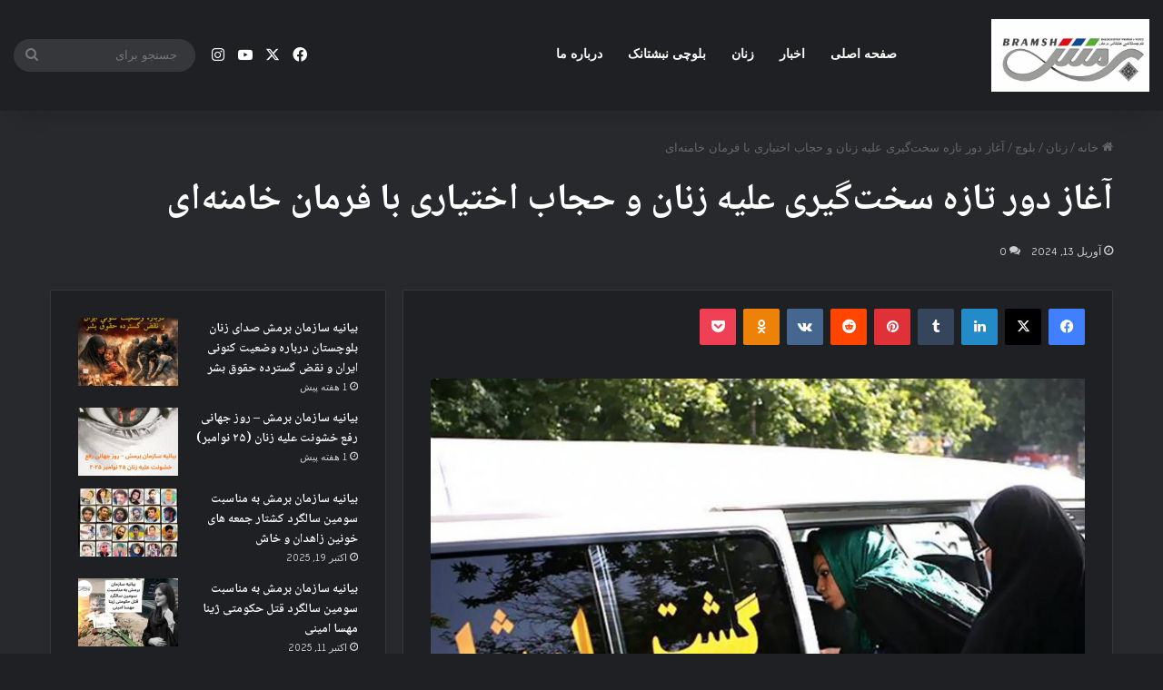

--- FILE ---
content_type: text/html; charset=UTF-8
request_url: https://bramsh.org/2024/04/13/%D8%A2%D8%BA%D8%A7%D8%B2-%D8%AF%D9%88%D8%B1-%D8%AA%D8%A7%D8%B2%D9%87-%D8%B3%D8%AE%D8%AA%DA%AF%DB%8C%D8%B1%DB%8C-%D8%B9%D9%84%DB%8C%D9%87-%D8%B2%D9%86%D8%A7%D9%86-%D9%88-%D8%AD%D8%AC%D8%A7/
body_size: 18398
content:
<!DOCTYPE html>
<html dir="rtl" lang="fa-IR" class="dark-skin" data-skin="dark">
<head><style>img.lazy{min-height:1px}</style><link href="https://bramsh.org/wp-content/plugins/w3-total-cache/pub/js/lazyload.min.js" as="script">
	<meta charset="UTF-8" />
	<link rel="profile" href="https://gmpg.org/xfn/11" />
	<title>آغاز دور تازه سخت‌گیری علیه زنان و حجاب اختیاری با فرمان خامنه‌ای &#8211; BRAMSH</title>

<meta http-equiv='x-dns-prefetch-control' content='on'>
<link rel='dns-prefetch' href='//cdnjs.cloudflare.com' />
<link rel='dns-prefetch' href='//ajax.googleapis.com' />
<link rel='dns-prefetch' href='//fonts.googleapis.com' />
<link rel='dns-prefetch' href='//fonts.gstatic.com' />
<link rel='dns-prefetch' href='//s.gravatar.com' />
<link rel='dns-prefetch' href='//www.google-analytics.com' />
<link rel='preload' as='script' href='https://ajax.googleapis.com/ajax/libs/webfont/1/webfont.js'>
<meta name='robots' content='max-image-preview:large' />
<link rel='dns-prefetch' href='//fonts.googleapis.com' />
<link rel="alternate" type="application/rss+xml" title="BRAMSH &raquo; خوراک" href="https://bramsh.org/feed/" />
<link rel="alternate" type="application/rss+xml" title="BRAMSH &raquo; خوراک دیدگاه‌ها" href="https://bramsh.org/comments/feed/" />
<link rel="alternate" type="application/rss+xml" title="BRAMSH &raquo; آغاز دور تازه سخت‌گیری علیه زنان و حجاب اختیاری با فرمان خامنه‌ای خوراک دیدگاه‌ها" href="https://bramsh.org/2024/04/13/%d8%a2%d8%ba%d8%a7%d8%b2-%d8%af%d9%88%d8%b1-%d8%aa%d8%a7%d8%b2%d9%87-%d8%b3%d8%ae%d8%aa%da%af%db%8c%d8%b1%db%8c-%d8%b9%d9%84%db%8c%d9%87-%d8%b2%d9%86%d8%a7%d9%86-%d9%88-%d8%ad%d8%ac%d8%a7/feed/" />

		<style type="text/css">
			:root{				
			--tie-preset-gradient-1: linear-gradient(135deg, rgba(6, 147, 227, 1) 0%, rgb(155, 81, 224) 100%);
			--tie-preset-gradient-2: linear-gradient(135deg, rgb(122, 220, 180) 0%, rgb(0, 208, 130) 100%);
			--tie-preset-gradient-3: linear-gradient(135deg, rgba(252, 185, 0, 1) 0%, rgba(255, 105, 0, 1) 100%);
			--tie-preset-gradient-4: linear-gradient(135deg, rgba(255, 105, 0, 1) 0%, rgb(207, 46, 46) 100%);
			--tie-preset-gradient-5: linear-gradient(135deg, rgb(238, 238, 238) 0%, rgb(169, 184, 195) 100%);
			--tie-preset-gradient-6: linear-gradient(135deg, rgb(74, 234, 220) 0%, rgb(151, 120, 209) 20%, rgb(207, 42, 186) 40%, rgb(238, 44, 130) 60%, rgb(251, 105, 98) 80%, rgb(254, 248, 76) 100%);
			--tie-preset-gradient-7: linear-gradient(135deg, rgb(255, 206, 236) 0%, rgb(152, 150, 240) 100%);
			--tie-preset-gradient-8: linear-gradient(135deg, rgb(254, 205, 165) 0%, rgb(254, 45, 45) 50%, rgb(107, 0, 62) 100%);
			--tie-preset-gradient-9: linear-gradient(135deg, rgb(255, 203, 112) 0%, rgb(199, 81, 192) 50%, rgb(65, 88, 208) 100%);
			--tie-preset-gradient-10: linear-gradient(135deg, rgb(255, 245, 203) 0%, rgb(182, 227, 212) 50%, rgb(51, 167, 181) 100%);
			--tie-preset-gradient-11: linear-gradient(135deg, rgb(202, 248, 128) 0%, rgb(113, 206, 126) 100%);
			--tie-preset-gradient-12: linear-gradient(135deg, rgb(2, 3, 129) 0%, rgb(40, 116, 252) 100%);
			--tie-preset-gradient-13: linear-gradient(135deg, #4D34FA, #ad34fa);
			--tie-preset-gradient-14: linear-gradient(135deg, #0057FF, #31B5FF);
			--tie-preset-gradient-15: linear-gradient(135deg, #FF007A, #FF81BD);
			--tie-preset-gradient-16: linear-gradient(135deg, #14111E, #4B4462);
			--tie-preset-gradient-17: linear-gradient(135deg, #F32758, #FFC581);

			
					--main-nav-background: #1f2024;
					--main-nav-secondry-background: rgba(0,0,0,0.2);
					--main-nav-primary-color: #0088ff;
					--main-nav-contrast-primary-color: #FFFFFF;
					--main-nav-text-color: #FFFFFF;
					--main-nav-secondry-text-color: rgba(225,255,255,0.5);
					--main-nav-main-border-color: rgba(255,255,255,0.07);
					--main-nav-secondry-border-color: rgba(255,255,255,0.04);
				
			}
		</style>
	<link rel="alternate" title="oEmbed (JSON)" type="application/json+oembed" href="https://bramsh.org/wp-json/oembed/1.0/embed?url=https%3A%2F%2Fbramsh.org%2F2024%2F04%2F13%2F%25d8%25a2%25d8%25ba%25d8%25a7%25d8%25b2-%25d8%25af%25d9%2588%25d8%25b1-%25d8%25aa%25d8%25a7%25d8%25b2%25d9%2587-%25d8%25b3%25d8%25ae%25d8%25aa%25da%25af%25db%258c%25d8%25b1%25db%258c-%25d8%25b9%25d9%2584%25db%258c%25d9%2587-%25d8%25b2%25d9%2586%25d8%25a7%25d9%2586-%25d9%2588-%25d8%25ad%25d8%25ac%25d8%25a7%2F" />
<link rel="alternate" title="oEmbed (XML)" type="text/xml+oembed" href="https://bramsh.org/wp-json/oembed/1.0/embed?url=https%3A%2F%2Fbramsh.org%2F2024%2F04%2F13%2F%25d8%25a2%25d8%25ba%25d8%25a7%25d8%25b2-%25d8%25af%25d9%2588%25d8%25b1-%25d8%25aa%25d8%25a7%25d8%25b2%25d9%2587-%25d8%25b3%25d8%25ae%25d8%25aa%25da%25af%25db%258c%25d8%25b1%25db%258c-%25d8%25b9%25d9%2584%25db%258c%25d9%2587-%25d8%25b2%25d9%2586%25d8%25a7%25d9%2586-%25d9%2588-%25d8%25ad%25d8%25ac%25d8%25a7%2F&#038;format=xml" />
<meta name="viewport" content="width=device-width, initial-scale=1.0" /><style id='wp-img-auto-sizes-contain-inline-css' type='text/css'>
img:is([sizes=auto i],[sizes^="auto," i]){contain-intrinsic-size:3000px 1500px}
/*# sourceURL=wp-img-auto-sizes-contain-inline-css */
</style>
<link rel='stylesheet' id='notonaskharabic-css' href='//fonts.googleapis.com/earlyaccess/notonaskharabic?ver=e18f261ae717249e4a527b3640055859' type='text/css' media='all' />
<style id='wp-emoji-styles-inline-css' type='text/css'>

	img.wp-smiley, img.emoji {
		display: inline !important;
		border: none !important;
		box-shadow: none !important;
		height: 1em !important;
		width: 1em !important;
		margin: 0 0.07em !important;
		vertical-align: -0.1em !important;
		background: none !important;
		padding: 0 !important;
	}
/*# sourceURL=wp-emoji-styles-inline-css */
</style>
<style id='wp-block-library-inline-css' type='text/css'>
:root{--wp-block-synced-color:#7a00df;--wp-block-synced-color--rgb:122,0,223;--wp-bound-block-color:var(--wp-block-synced-color);--wp-editor-canvas-background:#ddd;--wp-admin-theme-color:#007cba;--wp-admin-theme-color--rgb:0,124,186;--wp-admin-theme-color-darker-10:#006ba1;--wp-admin-theme-color-darker-10--rgb:0,107,160.5;--wp-admin-theme-color-darker-20:#005a87;--wp-admin-theme-color-darker-20--rgb:0,90,135;--wp-admin-border-width-focus:2px}@media (min-resolution:192dpi){:root{--wp-admin-border-width-focus:1.5px}}.wp-element-button{cursor:pointer}:root .has-very-light-gray-background-color{background-color:#eee}:root .has-very-dark-gray-background-color{background-color:#313131}:root .has-very-light-gray-color{color:#eee}:root .has-very-dark-gray-color{color:#313131}:root .has-vivid-green-cyan-to-vivid-cyan-blue-gradient-background{background:linear-gradient(135deg,#00d084,#0693e3)}:root .has-purple-crush-gradient-background{background:linear-gradient(135deg,#34e2e4,#4721fb 50%,#ab1dfe)}:root .has-hazy-dawn-gradient-background{background:linear-gradient(135deg,#faaca8,#dad0ec)}:root .has-subdued-olive-gradient-background{background:linear-gradient(135deg,#fafae1,#67a671)}:root .has-atomic-cream-gradient-background{background:linear-gradient(135deg,#fdd79a,#004a59)}:root .has-nightshade-gradient-background{background:linear-gradient(135deg,#330968,#31cdcf)}:root .has-midnight-gradient-background{background:linear-gradient(135deg,#020381,#2874fc)}:root{--wp--preset--font-size--normal:16px;--wp--preset--font-size--huge:42px}.has-regular-font-size{font-size:1em}.has-larger-font-size{font-size:2.625em}.has-normal-font-size{font-size:var(--wp--preset--font-size--normal)}.has-huge-font-size{font-size:var(--wp--preset--font-size--huge)}.has-text-align-center{text-align:center}.has-text-align-left{text-align:left}.has-text-align-right{text-align:right}.has-fit-text{white-space:nowrap!important}#end-resizable-editor-section{display:none}.aligncenter{clear:both}.items-justified-left{justify-content:flex-start}.items-justified-center{justify-content:center}.items-justified-right{justify-content:flex-end}.items-justified-space-between{justify-content:space-between}.screen-reader-text{border:0;clip-path:inset(50%);height:1px;margin:-1px;overflow:hidden;padding:0;position:absolute;width:1px;word-wrap:normal!important}.screen-reader-text:focus{background-color:#ddd;clip-path:none;color:#444;display:block;font-size:1em;height:auto;left:5px;line-height:normal;padding:15px 23px 14px;text-decoration:none;top:5px;width:auto;z-index:100000}html :where(.has-border-color){border-style:solid}html :where([style*=border-top-color]){border-top-style:solid}html :where([style*=border-right-color]){border-right-style:solid}html :where([style*=border-bottom-color]){border-bottom-style:solid}html :where([style*=border-left-color]){border-left-style:solid}html :where([style*=border-width]){border-style:solid}html :where([style*=border-top-width]){border-top-style:solid}html :where([style*=border-right-width]){border-right-style:solid}html :where([style*=border-bottom-width]){border-bottom-style:solid}html :where([style*=border-left-width]){border-left-style:solid}html :where(img[class*=wp-image-]){height:auto;max-width:100%}:where(figure){margin:0 0 1em}html :where(.is-position-sticky){--wp-admin--admin-bar--position-offset:var(--wp-admin--admin-bar--height,0px)}@media screen and (max-width:600px){html :where(.is-position-sticky){--wp-admin--admin-bar--position-offset:0px}}

/*# sourceURL=wp-block-library-inline-css */
</style><style id='wp-block-heading-inline-css' type='text/css'>
h1:where(.wp-block-heading).has-background,h2:where(.wp-block-heading).has-background,h3:where(.wp-block-heading).has-background,h4:where(.wp-block-heading).has-background,h5:where(.wp-block-heading).has-background,h6:where(.wp-block-heading).has-background{padding:1.25em 2.375em}h1.has-text-align-left[style*=writing-mode]:where([style*=vertical-lr]),h1.has-text-align-right[style*=writing-mode]:where([style*=vertical-rl]),h2.has-text-align-left[style*=writing-mode]:where([style*=vertical-lr]),h2.has-text-align-right[style*=writing-mode]:where([style*=vertical-rl]),h3.has-text-align-left[style*=writing-mode]:where([style*=vertical-lr]),h3.has-text-align-right[style*=writing-mode]:where([style*=vertical-rl]),h4.has-text-align-left[style*=writing-mode]:where([style*=vertical-lr]),h4.has-text-align-right[style*=writing-mode]:where([style*=vertical-rl]),h5.has-text-align-left[style*=writing-mode]:where([style*=vertical-lr]),h5.has-text-align-right[style*=writing-mode]:where([style*=vertical-rl]),h6.has-text-align-left[style*=writing-mode]:where([style*=vertical-lr]),h6.has-text-align-right[style*=writing-mode]:where([style*=vertical-rl]){rotate:180deg}
/*# sourceURL=https://bramsh.org/wp-includes/blocks/heading/style.min.css */
</style>
<style id='wp-block-post-featured-image-inline-css' type='text/css'>
.wp-block-post-featured-image{margin-left:0;margin-right:0}.wp-block-post-featured-image a{display:block;height:100%}.wp-block-post-featured-image :where(img){box-sizing:border-box;height:auto;max-width:100%;vertical-align:bottom;width:100%}.wp-block-post-featured-image.alignfull img,.wp-block-post-featured-image.alignwide img{width:100%}.wp-block-post-featured-image .wp-block-post-featured-image__overlay.has-background-dim{background-color:#000;inset:0;position:absolute}.wp-block-post-featured-image{position:relative}.wp-block-post-featured-image .wp-block-post-featured-image__overlay.has-background-gradient{background-color:initial}.wp-block-post-featured-image .wp-block-post-featured-image__overlay.has-background-dim-0{opacity:0}.wp-block-post-featured-image .wp-block-post-featured-image__overlay.has-background-dim-10{opacity:.1}.wp-block-post-featured-image .wp-block-post-featured-image__overlay.has-background-dim-20{opacity:.2}.wp-block-post-featured-image .wp-block-post-featured-image__overlay.has-background-dim-30{opacity:.3}.wp-block-post-featured-image .wp-block-post-featured-image__overlay.has-background-dim-40{opacity:.4}.wp-block-post-featured-image .wp-block-post-featured-image__overlay.has-background-dim-50{opacity:.5}.wp-block-post-featured-image .wp-block-post-featured-image__overlay.has-background-dim-60{opacity:.6}.wp-block-post-featured-image .wp-block-post-featured-image__overlay.has-background-dim-70{opacity:.7}.wp-block-post-featured-image .wp-block-post-featured-image__overlay.has-background-dim-80{opacity:.8}.wp-block-post-featured-image .wp-block-post-featured-image__overlay.has-background-dim-90{opacity:.9}.wp-block-post-featured-image .wp-block-post-featured-image__overlay.has-background-dim-100{opacity:1}.wp-block-post-featured-image:where(.alignleft,.alignright){width:100%}
/*# sourceURL=https://bramsh.org/wp-includes/blocks/post-featured-image/style.min.css */
</style>
<style id='wp-block-video-inline-css' type='text/css'>
.wp-block-video{box-sizing:border-box}.wp-block-video video{height:auto;vertical-align:middle;width:100%}@supports (position:sticky){.wp-block-video [poster]{object-fit:cover}}.wp-block-video.aligncenter{text-align:center}.wp-block-video :where(figcaption){margin-bottom:1em;margin-top:.5em}
/*# sourceURL=https://bramsh.org/wp-includes/blocks/video/style.min.css */
</style>
<style id='wp-block-video-theme-inline-css' type='text/css'>
.wp-block-video :where(figcaption){color:#555;font-size:13px;text-align:center}.is-dark-theme .wp-block-video :where(figcaption){color:#ffffffa6}.wp-block-video{margin:0 0 1em}
/*# sourceURL=https://bramsh.org/wp-includes/blocks/video/theme.min.css */
</style>
<style id='wp-block-paragraph-inline-css' type='text/css'>
.is-small-text{font-size:.875em}.is-regular-text{font-size:1em}.is-large-text{font-size:2.25em}.is-larger-text{font-size:3em}.has-drop-cap:not(:focus):first-letter{float:right;font-size:8.4em;font-style:normal;font-weight:100;line-height:.68;margin:.05em 0 0 .1em;text-transform:uppercase}body.rtl .has-drop-cap:not(:focus):first-letter{float:none;margin-right:.1em}p.has-drop-cap.has-background{overflow:hidden}:root :where(p.has-background){padding:1.25em 2.375em}:where(p.has-text-color:not(.has-link-color)) a{color:inherit}p.has-text-align-left[style*="writing-mode:vertical-lr"],p.has-text-align-right[style*="writing-mode:vertical-rl"]{rotate:180deg}
/*# sourceURL=https://bramsh.org/wp-includes/blocks/paragraph/style.min.css */
</style>
<style id='global-styles-inline-css' type='text/css'>
:root{--wp--preset--aspect-ratio--square: 1;--wp--preset--aspect-ratio--4-3: 4/3;--wp--preset--aspect-ratio--3-4: 3/4;--wp--preset--aspect-ratio--3-2: 3/2;--wp--preset--aspect-ratio--2-3: 2/3;--wp--preset--aspect-ratio--16-9: 16/9;--wp--preset--aspect-ratio--9-16: 9/16;--wp--preset--color--black: #000000;--wp--preset--color--cyan-bluish-gray: #abb8c3;--wp--preset--color--white: #ffffff;--wp--preset--color--pale-pink: #f78da7;--wp--preset--color--vivid-red: #cf2e2e;--wp--preset--color--luminous-vivid-orange: #ff6900;--wp--preset--color--luminous-vivid-amber: #fcb900;--wp--preset--color--light-green-cyan: #7bdcb5;--wp--preset--color--vivid-green-cyan: #00d084;--wp--preset--color--pale-cyan-blue: #8ed1fc;--wp--preset--color--vivid-cyan-blue: #0693e3;--wp--preset--color--vivid-purple: #9b51e0;--wp--preset--color--global-color: #0088ff;--wp--preset--gradient--vivid-cyan-blue-to-vivid-purple: linear-gradient(135deg,rgb(6,147,227) 0%,rgb(155,81,224) 100%);--wp--preset--gradient--light-green-cyan-to-vivid-green-cyan: linear-gradient(135deg,rgb(122,220,180) 0%,rgb(0,208,130) 100%);--wp--preset--gradient--luminous-vivid-amber-to-luminous-vivid-orange: linear-gradient(135deg,rgb(252,185,0) 0%,rgb(255,105,0) 100%);--wp--preset--gradient--luminous-vivid-orange-to-vivid-red: linear-gradient(135deg,rgb(255,105,0) 0%,rgb(207,46,46) 100%);--wp--preset--gradient--very-light-gray-to-cyan-bluish-gray: linear-gradient(135deg,rgb(238,238,238) 0%,rgb(169,184,195) 100%);--wp--preset--gradient--cool-to-warm-spectrum: linear-gradient(135deg,rgb(74,234,220) 0%,rgb(151,120,209) 20%,rgb(207,42,186) 40%,rgb(238,44,130) 60%,rgb(251,105,98) 80%,rgb(254,248,76) 100%);--wp--preset--gradient--blush-light-purple: linear-gradient(135deg,rgb(255,206,236) 0%,rgb(152,150,240) 100%);--wp--preset--gradient--blush-bordeaux: linear-gradient(135deg,rgb(254,205,165) 0%,rgb(254,45,45) 50%,rgb(107,0,62) 100%);--wp--preset--gradient--luminous-dusk: linear-gradient(135deg,rgb(255,203,112) 0%,rgb(199,81,192) 50%,rgb(65,88,208) 100%);--wp--preset--gradient--pale-ocean: linear-gradient(135deg,rgb(255,245,203) 0%,rgb(182,227,212) 50%,rgb(51,167,181) 100%);--wp--preset--gradient--electric-grass: linear-gradient(135deg,rgb(202,248,128) 0%,rgb(113,206,126) 100%);--wp--preset--gradient--midnight: linear-gradient(135deg,rgb(2,3,129) 0%,rgb(40,116,252) 100%);--wp--preset--font-size--small: 13px;--wp--preset--font-size--medium: 20px;--wp--preset--font-size--large: 36px;--wp--preset--font-size--x-large: 42px;--wp--preset--spacing--20: 0.44rem;--wp--preset--spacing--30: 0.67rem;--wp--preset--spacing--40: 1rem;--wp--preset--spacing--50: 1.5rem;--wp--preset--spacing--60: 2.25rem;--wp--preset--spacing--70: 3.38rem;--wp--preset--spacing--80: 5.06rem;--wp--preset--shadow--natural: 6px 6px 9px rgba(0, 0, 0, 0.2);--wp--preset--shadow--deep: 12px 12px 50px rgba(0, 0, 0, 0.4);--wp--preset--shadow--sharp: 6px 6px 0px rgba(0, 0, 0, 0.2);--wp--preset--shadow--outlined: 6px 6px 0px -3px rgb(255, 255, 255), 6px 6px rgb(0, 0, 0);--wp--preset--shadow--crisp: 6px 6px 0px rgb(0, 0, 0);}:where(.is-layout-flex){gap: 0.5em;}:where(.is-layout-grid){gap: 0.5em;}body .is-layout-flex{display: flex;}.is-layout-flex{flex-wrap: wrap;align-items: center;}.is-layout-flex > :is(*, div){margin: 0;}body .is-layout-grid{display: grid;}.is-layout-grid > :is(*, div){margin: 0;}:where(.wp-block-columns.is-layout-flex){gap: 2em;}:where(.wp-block-columns.is-layout-grid){gap: 2em;}:where(.wp-block-post-template.is-layout-flex){gap: 1.25em;}:where(.wp-block-post-template.is-layout-grid){gap: 1.25em;}.has-black-color{color: var(--wp--preset--color--black) !important;}.has-cyan-bluish-gray-color{color: var(--wp--preset--color--cyan-bluish-gray) !important;}.has-white-color{color: var(--wp--preset--color--white) !important;}.has-pale-pink-color{color: var(--wp--preset--color--pale-pink) !important;}.has-vivid-red-color{color: var(--wp--preset--color--vivid-red) !important;}.has-luminous-vivid-orange-color{color: var(--wp--preset--color--luminous-vivid-orange) !important;}.has-luminous-vivid-amber-color{color: var(--wp--preset--color--luminous-vivid-amber) !important;}.has-light-green-cyan-color{color: var(--wp--preset--color--light-green-cyan) !important;}.has-vivid-green-cyan-color{color: var(--wp--preset--color--vivid-green-cyan) !important;}.has-pale-cyan-blue-color{color: var(--wp--preset--color--pale-cyan-blue) !important;}.has-vivid-cyan-blue-color{color: var(--wp--preset--color--vivid-cyan-blue) !important;}.has-vivid-purple-color{color: var(--wp--preset--color--vivid-purple) !important;}.has-black-background-color{background-color: var(--wp--preset--color--black) !important;}.has-cyan-bluish-gray-background-color{background-color: var(--wp--preset--color--cyan-bluish-gray) !important;}.has-white-background-color{background-color: var(--wp--preset--color--white) !important;}.has-pale-pink-background-color{background-color: var(--wp--preset--color--pale-pink) !important;}.has-vivid-red-background-color{background-color: var(--wp--preset--color--vivid-red) !important;}.has-luminous-vivid-orange-background-color{background-color: var(--wp--preset--color--luminous-vivid-orange) !important;}.has-luminous-vivid-amber-background-color{background-color: var(--wp--preset--color--luminous-vivid-amber) !important;}.has-light-green-cyan-background-color{background-color: var(--wp--preset--color--light-green-cyan) !important;}.has-vivid-green-cyan-background-color{background-color: var(--wp--preset--color--vivid-green-cyan) !important;}.has-pale-cyan-blue-background-color{background-color: var(--wp--preset--color--pale-cyan-blue) !important;}.has-vivid-cyan-blue-background-color{background-color: var(--wp--preset--color--vivid-cyan-blue) !important;}.has-vivid-purple-background-color{background-color: var(--wp--preset--color--vivid-purple) !important;}.has-black-border-color{border-color: var(--wp--preset--color--black) !important;}.has-cyan-bluish-gray-border-color{border-color: var(--wp--preset--color--cyan-bluish-gray) !important;}.has-white-border-color{border-color: var(--wp--preset--color--white) !important;}.has-pale-pink-border-color{border-color: var(--wp--preset--color--pale-pink) !important;}.has-vivid-red-border-color{border-color: var(--wp--preset--color--vivid-red) !important;}.has-luminous-vivid-orange-border-color{border-color: var(--wp--preset--color--luminous-vivid-orange) !important;}.has-luminous-vivid-amber-border-color{border-color: var(--wp--preset--color--luminous-vivid-amber) !important;}.has-light-green-cyan-border-color{border-color: var(--wp--preset--color--light-green-cyan) !important;}.has-vivid-green-cyan-border-color{border-color: var(--wp--preset--color--vivid-green-cyan) !important;}.has-pale-cyan-blue-border-color{border-color: var(--wp--preset--color--pale-cyan-blue) !important;}.has-vivid-cyan-blue-border-color{border-color: var(--wp--preset--color--vivid-cyan-blue) !important;}.has-vivid-purple-border-color{border-color: var(--wp--preset--color--vivid-purple) !important;}.has-vivid-cyan-blue-to-vivid-purple-gradient-background{background: var(--wp--preset--gradient--vivid-cyan-blue-to-vivid-purple) !important;}.has-light-green-cyan-to-vivid-green-cyan-gradient-background{background: var(--wp--preset--gradient--light-green-cyan-to-vivid-green-cyan) !important;}.has-luminous-vivid-amber-to-luminous-vivid-orange-gradient-background{background: var(--wp--preset--gradient--luminous-vivid-amber-to-luminous-vivid-orange) !important;}.has-luminous-vivid-orange-to-vivid-red-gradient-background{background: var(--wp--preset--gradient--luminous-vivid-orange-to-vivid-red) !important;}.has-very-light-gray-to-cyan-bluish-gray-gradient-background{background: var(--wp--preset--gradient--very-light-gray-to-cyan-bluish-gray) !important;}.has-cool-to-warm-spectrum-gradient-background{background: var(--wp--preset--gradient--cool-to-warm-spectrum) !important;}.has-blush-light-purple-gradient-background{background: var(--wp--preset--gradient--blush-light-purple) !important;}.has-blush-bordeaux-gradient-background{background: var(--wp--preset--gradient--blush-bordeaux) !important;}.has-luminous-dusk-gradient-background{background: var(--wp--preset--gradient--luminous-dusk) !important;}.has-pale-ocean-gradient-background{background: var(--wp--preset--gradient--pale-ocean) !important;}.has-electric-grass-gradient-background{background: var(--wp--preset--gradient--electric-grass) !important;}.has-midnight-gradient-background{background: var(--wp--preset--gradient--midnight) !important;}.has-small-font-size{font-size: var(--wp--preset--font-size--small) !important;}.has-medium-font-size{font-size: var(--wp--preset--font-size--medium) !important;}.has-large-font-size{font-size: var(--wp--preset--font-size--large) !important;}.has-x-large-font-size{font-size: var(--wp--preset--font-size--x-large) !important;}
/*# sourceURL=global-styles-inline-css */
</style>

<style id='classic-theme-styles-inline-css' type='text/css'>
/*! This file is auto-generated */
.wp-block-button__link{color:#fff;background-color:#32373c;border-radius:9999px;box-shadow:none;text-decoration:none;padding:calc(.667em + 2px) calc(1.333em + 2px);font-size:1.125em}.wp-block-file__button{background:#32373c;color:#fff;text-decoration:none}
/*# sourceURL=/wp-includes/css/classic-themes.min.css */
</style>
<link rel='stylesheet' id='wmvp-style-videos-list-css' href='https://bramsh.org/wp-content/plugins/wm-video-playlists/assets/css/style.css?ver=1.0.2' type='text/css' media='all' />
<link rel='stylesheet' id='tie-css-base-css' href='https://bramsh.org/wp-content/themes/jannah/assets/css/base.min.css?ver=7.6.2' type='text/css' media='all' />
<link rel='stylesheet' id='tie-css-styles-css' href='https://bramsh.org/wp-content/themes/jannah/assets/css/style.min.css?ver=7.6.2' type='text/css' media='all' />
<link rel='stylesheet' id='tie-css-widgets-css' href='https://bramsh.org/wp-content/themes/jannah/assets/css/widgets.min.css?ver=7.6.2' type='text/css' media='all' />
<link rel='stylesheet' id='tie-css-helpers-css' href='https://bramsh.org/wp-content/themes/jannah/assets/css/helpers.min.css?ver=7.6.2' type='text/css' media='all' />
<link rel='stylesheet' id='tie-fontawesome5-css' href='https://bramsh.org/wp-content/themes/jannah/assets/css/fontawesome.css?ver=7.6.2' type='text/css' media='all' />
<link rel='stylesheet' id='tie-css-ilightbox-css' href='https://bramsh.org/wp-content/themes/jannah/assets/ilightbox/dark-skin/skin.css?ver=7.6.2' type='text/css' media='all' />
<link rel='stylesheet' id='tie-css-shortcodes-css' href='https://bramsh.org/wp-content/themes/jannah/assets/css/plugins/shortcodes.min.css?ver=7.6.2' type='text/css' media='all' />
<link rel='stylesheet' id='tie-css-single-css' href='https://bramsh.org/wp-content/themes/jannah/assets/css/single.min.css?ver=7.6.2' type='text/css' media='all' />
<link rel='stylesheet' id='tie-css-print-css' href='https://bramsh.org/wp-content/themes/jannah/assets/css/print.css?ver=7.6.2' type='text/css' media='print' />
<link rel='stylesheet' id='taqyeem-styles-css' href='https://bramsh.org/wp-content/themes/jannah/assets/css/plugins/taqyeem.min.css?ver=7.6.2' type='text/css' media='all' />
<style id='taqyeem-styles-inline-css' type='text/css'>
.wf-active body{font-family: 'Miriam Libre';}.logo-text,h1,h2,h3,h4,h5,h6,.the-subtitle{font-family: Noto Naskh Arabic;}#main-nav .main-menu > ul > li > a{text-transform: uppercase;}.background-overlay {background-attachment: fixed;background-color: rgba(0,0,0,0.5);}#header-notification-bar{background: var( --tie-preset-gradient-13 );}#header-notification-bar{--tie-buttons-color: #FFFFFF;--tie-buttons-border-color: #FFFFFF;--tie-buttons-hover-color: #e1e1e1;--tie-buttons-hover-text: #000000;}#header-notification-bar{--tie-buttons-text: #000000;}.tie-cat-51,.tie-cat-item-51 > span{background-color:#e67e22 !important;color:#FFFFFF !important;}.tie-cat-51:after{border-top-color:#e67e22 !important;}.tie-cat-51:hover{background-color:#c86004 !important;}.tie-cat-51:hover:after{border-top-color:#c86004 !important;}.tie-cat-52,.tie-cat-item-52 > span{background-color:#2ecc71 !important;color:#FFFFFF !important;}.tie-cat-52:after{border-top-color:#2ecc71 !important;}.tie-cat-52:hover{background-color:#10ae53 !important;}.tie-cat-52:hover:after{border-top-color:#10ae53 !important;}.tie-cat-53,.tie-cat-item-53 > span{background-color:#9b59b6 !important;color:#FFFFFF !important;}.tie-cat-53:after{border-top-color:#9b59b6 !important;}.tie-cat-53:hover{background-color:#7d3b98 !important;}.tie-cat-53:hover:after{border-top-color:#7d3b98 !important;}.tie-cat-54,.tie-cat-item-54 > span{background-color:#34495e !important;color:#FFFFFF !important;}.tie-cat-54:after{border-top-color:#34495e !important;}.tie-cat-54:hover{background-color:#162b40 !important;}.tie-cat-54:hover:after{border-top-color:#162b40 !important;}.tie-cat-55,.tie-cat-item-55 > span{background-color:#795548 !important;color:#FFFFFF !important;}.tie-cat-55:after{border-top-color:#795548 !important;}.tie-cat-55:hover{background-color:#5b372a !important;}.tie-cat-55:hover:after{border-top-color:#5b372a !important;}.tie-cat-56,.tie-cat-item-56 > span{background-color:#4CAF50 !important;color:#FFFFFF !important;}.tie-cat-56:after{border-top-color:#4CAF50 !important;}.tie-cat-56:hover{background-color:#2e9132 !important;}.tie-cat-56:hover:after{border-top-color:#2e9132 !important;}.tie-insta-header {margin-bottom: 15px;}.tie-insta-avatar a {width: 70px;height: 70px;display: block;position: relative;float: left;margin-right: 15px;margin-bottom: 15px;}.tie-insta-avatar a:before {content: "";position: absolute;width: calc(100% + 6px);height: calc(100% + 6px);left: -3px;top: -3px;border-radius: 50%;background: #d6249f;background: radial-gradient(circle at 30% 107%,#fdf497 0%,#fdf497 5%,#fd5949 45%,#d6249f 60%,#285AEB 90%);}.tie-insta-avatar a:after {position: absolute;content: "";width: calc(100% + 3px);height: calc(100% + 3px);left: -2px;top: -2px;border-radius: 50%;background: #fff;}.dark-skin .tie-insta-avatar a:after {background: #27292d;}.tie-insta-avatar img {border-radius: 50%;position: relative;z-index: 2;transition: all 0.25s;}.tie-insta-avatar img:hover {box-shadow: 0px 0px 15px 0 #6b54c6;}.tie-insta-info {font-size: 1.3em;font-weight: bold;margin-bottom: 5px;}.tie-tiktok-header{overflow: hidden;margin-bottom: 10px;}.tie-tiktok-avatar a {width: 70px;height: 70px;display: block;position: relative;float: left;margin-right: 15px;}.tie-tiktok-avatar img {border-radius: 50%;}.tie-tiktok-username {display: block;font-size: 1.4em;}.tie-tiktok-desc {margin-top: 8px;}
/*# sourceURL=taqyeem-styles-inline-css */
</style>
<script type="text/javascript" src="https://bramsh.org/wp-includes/js/jquery/jquery.min.js?ver=3.7.1" id="jquery-core-js"></script>
<script type="text/javascript" src="https://bramsh.org/wp-includes/js/jquery/jquery-migrate.min.js?ver=3.4.1" id="jquery-migrate-js"></script>
<link rel="https://api.w.org/" href="https://bramsh.org/wp-json/" /><link rel="alternate" title="JSON" type="application/json" href="https://bramsh.org/wp-json/wp/v2/posts/1877" /><link rel="EditURI" type="application/rsd+xml" title="RSD" href="https://bramsh.org/xmlrpc.php?rsd" />
<link rel="stylesheet" href="https://bramsh.org/wp-content/themes/jannah/rtl.css" type="text/css" media="screen" />
<link rel="canonical" href="https://bramsh.org/2024/04/13/%d8%a2%d8%ba%d8%a7%d8%b2-%d8%af%d9%88%d8%b1-%d8%aa%d8%a7%d8%b2%d9%87-%d8%b3%d8%ae%d8%aa%da%af%db%8c%d8%b1%db%8c-%d8%b9%d9%84%db%8c%d9%87-%d8%b2%d9%86%d8%a7%d9%86-%d9%88-%d8%ad%d8%ac%d8%a7/" />
<link rel='shortlink' href='https://bramsh.org/?p=1877' />
<script type='text/javascript'>
/* <![CDATA[ */
var taqyeem = {"ajaxurl":"https://bramsh.org/wp-admin/admin-ajax.php" , "your_rating":"Your Rating:"};
/* ]]> */
</script>

<style>html:not(.dark-skin) .light-skin{--wmvp-playlist-head-bg: var(--brand-color);--wmvp-playlist-head-color: var(--bright-color);--wmvp-current-video-bg: #f2f4f5;--wmvp-current-video-color: #000;--wmvp-playlist-bg: #fff;--wmvp-playlist-color: #000;--wmvp-playlist-outer-border: 1px solid rgba(0,0,0,0.07);--wmvp-playlist-inner-border-color: rgba(0,0,0,0.07);}</style><style>.dark-skin{--wmvp-playlist-head-bg: #131416;--wmvp-playlist-head-color: #fff;--wmvp-current-video-bg: #24262a;--wmvp-current-video-color: #fff;--wmvp-playlist-bg: #1a1b1f;--wmvp-playlist-color: #fff;--wmvp-playlist-outer-border: 1px solid rgba(0,0,0,0.07);--wmvp-playlist-inner-border-color: rgba(255,255,255,0.05);}</style><meta http-equiv="X-UA-Compatible" content="IE=edge">
</head>

<body id="tie-body" class="rtl wp-singular post-template-default single single-post postid-1877 single-format-standard wp-theme-jannah tie-no-js wrapper-has-shadow block-head-7 magazine1 is-thumb-overlay-disabled is-desktop is-header-layout-4 sidebar-left has-sidebar post-layout-3 wide-title-narrow-media is-standard-format has-mobile-share hide_share_post_top hide_share_post_bottom">



<div class="background-overlay">

	<div id="tie-container" class="site tie-container">

		
		<div id="tie-wrapper">
			
<header id="theme-header" class="theme-header header-layout-4 header-layout-1 main-nav-dark main-nav-default-dark main-nav-above no-stream-item has-shadow is-stretch-header has-normal-width-logo mobile-header-default">
	
<div class="main-nav-wrapper">
	<nav id="main-nav" data-skin="search-in-main-nav" class="main-nav header-nav live-search-parent menu-style-default menu-style-solid-bg" style="line-height:120px" aria-label="منوی اصلی">
		<div class="container">

			<div class="main-menu-wrapper">

				<div id="mobile-header-components-area_1" class="mobile-header-components"><ul class="components"><li class="mobile-component_menu custom-menu-link"><a href="#" id="mobile-menu-icon" class=""><span class="tie-mobile-menu-icon nav-icon is-layout-1"></span><span class="screen-reader-text">منو</span></a></li></ul></div>
						<div class="header-layout-1-logo" style="width:244px">
							
		<div id="logo" class="image-logo" style="margin-top: 20px;">

			
			<a title="BRAMSH" href="https://bramsh.org/">
				
				<picture class="tie-logo-default tie-logo-picture">
					
					<source class="tie-logo-source-default tie-logo-source" data-srcset="https://bramsh.org/wp-content/uploads/2021/09/logo.jpeg 2x, https://bramsh.org/wp-content/uploads/2022/01/BWV-logo.jpeg 1x">
					<img class="tie-logo-img-default tie-logo-img lazy" src="data:image/svg+xml,%3Csvg%20xmlns='http://www.w3.org/2000/svg'%20viewBox='0%200%20244%2080'%3E%3C/svg%3E" data-src="https://bramsh.org/wp-content/uploads/2022/01/BWV-logo.jpeg" alt="BRAMSH" width="244" height="80" style="max-height:80px; width: auto;" />
				</picture>
						</a>

			
		</div><!-- #logo /-->

								</div>

						<div id="mobile-header-components-area_2" class="mobile-header-components"><ul class="components"><li class="mobile-component_search custom-menu-link">
				<a href="#" class="tie-search-trigger-mobile">
					<span class="tie-icon-search tie-search-icon" aria-hidden="true"></span>
					<span class="screen-reader-text">جستجو برای</span>
				</a>
			</li></ul></div>
				<div id="menu-components-wrap">

					
					<div class="main-menu main-menu-wrap">
						<div id="main-nav-menu" class="main-menu header-menu"><ul id="menu-%d8%a8%d8%b1%d9%85%d8%b4" class="menu"><li id="menu-item-1466" class="menu-item menu-item-type-post_type menu-item-object-page menu-item-home menu-item-1466"><a href="https://bramsh.org/">صفحه اصلی</a></li>
<li id="menu-item-1290" class="menu-item menu-item-type-post_type menu-item-object-page menu-item-1290"><a href="https://bramsh.org/%d8%a7%d8%ae%d8%a8%d8%a7%d8%b1/">اخبار</a></li>
<li id="menu-item-1293" class="menu-item menu-item-type-post_type menu-item-object-page menu-item-1293"><a href="https://bramsh.org/%d8%b2%d9%86%d8%a7%d9%86/">زنان</a></li>
<li id="menu-item-1291" class="menu-item menu-item-type-post_type menu-item-object-page menu-item-1291"><a href="https://bramsh.org/%da%af%d8%b2%d8%a7%d8%b1%d8%b4-%d9%87%d8%a7/">بلوچی نبشتانک</a></li>
<li id="menu-item-1296" class="menu-item menu-item-type-post_type menu-item-object-page menu-item-1296"><a href="https://bramsh.org/%d8%af%d8%b1%d8%a8%d8%a7%d8%b1%d9%87-%d9%85%d8%a7/">درباره ما</a></li>
</ul></div>					</div><!-- .main-menu /-->

					<ul class="components"> <li class="social-icons-item"><a class="social-link facebook-social-icon" rel="external noopener nofollow" target="_blank" href="#"><span class="tie-social-icon tie-icon-facebook"></span><span class="screen-reader-text">فیس بوک</span></a></li><li class="social-icons-item"><a class="social-link twitter-social-icon" rel="external noopener nofollow" target="_blank" href="#"><span class="tie-social-icon tie-icon-twitter"></span><span class="screen-reader-text">X</span></a></li><li class="social-icons-item"><a class="social-link youtube-social-icon" rel="external noopener nofollow" target="_blank" href="#"><span class="tie-social-icon tie-icon-youtube"></span><span class="screen-reader-text">یوتیوب</span></a></li><li class="social-icons-item"><a class="social-link instagram-social-icon" rel="external noopener nofollow" target="_blank" href="#"><span class="tie-social-icon tie-icon-instagram"></span><span class="screen-reader-text">اینستاگرام</span></a></li> 			<li class="search-bar menu-item custom-menu-link" aria-label="جستجو">
				<form method="get" id="search" action="https://bramsh.org/">
					<input id="search-input" class="is-ajax-search"  inputmode="search" type="text" name="s" title="جستجو برای" placeholder="جستجو برای" />
					<button id="search-submit" type="submit">
						<span class="tie-icon-search tie-search-icon" aria-hidden="true"></span>
						<span class="screen-reader-text">جستجو برای</span>
					</button>
				</form>
			</li>
			</ul><!-- Components -->
				</div><!-- #menu-components-wrap /-->
			</div><!-- .main-menu-wrapper /-->
		</div><!-- .container /-->

			</nav><!-- #main-nav /-->
</div><!-- .main-nav-wrapper /-->

</header>


			<div class="container fullwidth-entry-title-wrapper">
				<div class="container-wrapper fullwidth-entry-title">
<header class="entry-header-outer">

	<nav id="breadcrumb"><a href="https://bramsh.org/"><span class="tie-icon-home" aria-hidden="true"></span> خانه</a><em class="delimiter">/</em><a href="https://bramsh.org/category/%d8%b2%d9%86%d8%a7%d9%86/">زنان</a><em class="delimiter">/</em><a href="https://bramsh.org/category/%d8%b2%d9%86%d8%a7%d9%86/%d8%a8%d9%84%d9%88%da%86/">بلوچ</a><em class="delimiter">/</em><span class="current">آغاز دور تازه سخت‌گیری علیه زنان و حجاب اختیاری با فرمان خامنه‌ای</span></nav>
	<div class="entry-header">

		
		<h1 class="post-title entry-title">
			آغاز دور تازه سخت‌گیری علیه زنان و حجاب اختیاری با فرمان خامنه‌ای		</h1>

		<div class="single-post-meta post-meta clearfix"><span class="date meta-item tie-icon">آوریل 13, 2024</span><div class="tie-alignright"><span class="meta-comment tie-icon meta-item fa-before">0</span></div></div><!-- .post-meta -->	</div><!-- .entry-header /-->

	
	
</header><!-- .entry-header-outer /-->


				</div>
			</div>
		<div id="content" class="site-content container"><div id="main-content-row" class="tie-row main-content-row">

<div class="main-content tie-col-md-8 tie-col-xs-12" role="main">

	
	<article id="the-post" class="container-wrapper post-content tie-standard">

		

		<div id="share-buttons-top" class="share-buttons share-buttons-top">
			<div class="share-links  icons-only">
				
				<a href="https://www.facebook.com/sharer.php?u=https://bramsh.org/2024/04/13/%d8%a2%d8%ba%d8%a7%d8%b2-%d8%af%d9%88%d8%b1-%d8%aa%d8%a7%d8%b2%d9%87-%d8%b3%d8%ae%d8%aa%da%af%db%8c%d8%b1%db%8c-%d8%b9%d9%84%db%8c%d9%87-%d8%b2%d9%86%d8%a7%d9%86-%d9%88-%d8%ad%d8%ac%d8%a7/" rel="external noopener nofollow" title="فیس بوک" target="_blank" class="facebook-share-btn " data-raw="https://www.facebook.com/sharer.php?u={post_link}">
					<span class="share-btn-icon tie-icon-facebook"></span> <span class="screen-reader-text">فیس بوک</span>
				</a>
				<a href="https://x.com/intent/post?text=%D8%A2%D8%BA%D8%A7%D8%B2%20%D8%AF%D9%88%D8%B1%20%D8%AA%D8%A7%D8%B2%D9%87%20%D8%B3%D8%AE%D8%AA%E2%80%8C%DA%AF%DB%8C%D8%B1%DB%8C%20%D8%B9%D9%84%DB%8C%D9%87%20%D8%B2%D9%86%D8%A7%D9%86%20%D9%88%20%D8%AD%D8%AC%D8%A7%D8%A8%20%D8%A7%D8%AE%D8%AA%DB%8C%D8%A7%D8%B1%DB%8C%20%D8%A8%D8%A7%20%D9%81%D8%B1%D9%85%D8%A7%D9%86%20%D8%AE%D8%A7%D9%85%D9%86%D9%87%E2%80%8C%D8%A7%DB%8C&#038;url=https://bramsh.org/2024/04/13/%d8%a2%d8%ba%d8%a7%d8%b2-%d8%af%d9%88%d8%b1-%d8%aa%d8%a7%d8%b2%d9%87-%d8%b3%d8%ae%d8%aa%da%af%db%8c%d8%b1%db%8c-%d8%b9%d9%84%db%8c%d9%87-%d8%b2%d9%86%d8%a7%d9%86-%d9%88-%d8%ad%d8%ac%d8%a7/" rel="external noopener nofollow" title="X" target="_blank" class="twitter-share-btn " data-raw="https://x.com/intent/post?text={post_title}&amp;url={post_link}">
					<span class="share-btn-icon tie-icon-twitter"></span> <span class="screen-reader-text">X</span>
				</a>
				<a href="https://www.linkedin.com/shareArticle?mini=true&#038;url=https://bramsh.org/2024/04/13/%d8%a2%d8%ba%d8%a7%d8%b2-%d8%af%d9%88%d8%b1-%d8%aa%d8%a7%d8%b2%d9%87-%d8%b3%d8%ae%d8%aa%da%af%db%8c%d8%b1%db%8c-%d8%b9%d9%84%db%8c%d9%87-%d8%b2%d9%86%d8%a7%d9%86-%d9%88-%d8%ad%d8%ac%d8%a7/&#038;title=%D8%A2%D8%BA%D8%A7%D8%B2%20%D8%AF%D9%88%D8%B1%20%D8%AA%D8%A7%D8%B2%D9%87%20%D8%B3%D8%AE%D8%AA%E2%80%8C%DA%AF%DB%8C%D8%B1%DB%8C%20%D8%B9%D9%84%DB%8C%D9%87%20%D8%B2%D9%86%D8%A7%D9%86%20%D9%88%20%D8%AD%D8%AC%D8%A7%D8%A8%20%D8%A7%D8%AE%D8%AA%DB%8C%D8%A7%D8%B1%DB%8C%20%D8%A8%D8%A7%20%D9%81%D8%B1%D9%85%D8%A7%D9%86%20%D8%AE%D8%A7%D9%85%D9%86%D9%87%E2%80%8C%D8%A7%DB%8C" rel="external noopener nofollow" title="لینکدین" target="_blank" class="linkedin-share-btn " data-raw="https://www.linkedin.com/shareArticle?mini=true&amp;url={post_full_link}&amp;title={post_title}">
					<span class="share-btn-icon tie-icon-linkedin"></span> <span class="screen-reader-text">لینکدین</span>
				</a>
				<a href="https://www.tumblr.com/share/link?url=https://bramsh.org/2024/04/13/%d8%a2%d8%ba%d8%a7%d8%b2-%d8%af%d9%88%d8%b1-%d8%aa%d8%a7%d8%b2%d9%87-%d8%b3%d8%ae%d8%aa%da%af%db%8c%d8%b1%db%8c-%d8%b9%d9%84%db%8c%d9%87-%d8%b2%d9%86%d8%a7%d9%86-%d9%88-%d8%ad%d8%ac%d8%a7/&#038;name=%D8%A2%D8%BA%D8%A7%D8%B2%20%D8%AF%D9%88%D8%B1%20%D8%AA%D8%A7%D8%B2%D9%87%20%D8%B3%D8%AE%D8%AA%E2%80%8C%DA%AF%DB%8C%D8%B1%DB%8C%20%D8%B9%D9%84%DB%8C%D9%87%20%D8%B2%D9%86%D8%A7%D9%86%20%D9%88%20%D8%AD%D8%AC%D8%A7%D8%A8%20%D8%A7%D8%AE%D8%AA%DB%8C%D8%A7%D8%B1%DB%8C%20%D8%A8%D8%A7%20%D9%81%D8%B1%D9%85%D8%A7%D9%86%20%D8%AE%D8%A7%D9%85%D9%86%D9%87%E2%80%8C%D8%A7%DB%8C" rel="external noopener nofollow" title="‫تامبلر" target="_blank" class="tumblr-share-btn " data-raw="https://www.tumblr.com/share/link?url={post_link}&amp;name={post_title}">
					<span class="share-btn-icon tie-icon-tumblr"></span> <span class="screen-reader-text">‫تامبلر</span>
				</a>
				<a href="https://pinterest.com/pin/create/button/?url=https://bramsh.org/2024/04/13/%d8%a2%d8%ba%d8%a7%d8%b2-%d8%af%d9%88%d8%b1-%d8%aa%d8%a7%d8%b2%d9%87-%d8%b3%d8%ae%d8%aa%da%af%db%8c%d8%b1%db%8c-%d8%b9%d9%84%db%8c%d9%87-%d8%b2%d9%86%d8%a7%d9%86-%d9%88-%d8%ad%d8%ac%d8%a7/&#038;description=%D8%A2%D8%BA%D8%A7%D8%B2%20%D8%AF%D9%88%D8%B1%20%D8%AA%D8%A7%D8%B2%D9%87%20%D8%B3%D8%AE%D8%AA%E2%80%8C%DA%AF%DB%8C%D8%B1%DB%8C%20%D8%B9%D9%84%DB%8C%D9%87%20%D8%B2%D9%86%D8%A7%D9%86%20%D9%88%20%D8%AD%D8%AC%D8%A7%D8%A8%20%D8%A7%D8%AE%D8%AA%DB%8C%D8%A7%D8%B1%DB%8C%20%D8%A8%D8%A7%20%D9%81%D8%B1%D9%85%D8%A7%D9%86%20%D8%AE%D8%A7%D9%85%D9%86%D9%87%E2%80%8C%D8%A7%DB%8C&#038;media=https://bramsh.org/wp-content/uploads/2024/04/gasht-ershad.jpg" rel="external noopener nofollow" title="‫پین‌ترست" target="_blank" class="pinterest-share-btn " data-raw="https://pinterest.com/pin/create/button/?url={post_link}&amp;description={post_title}&amp;media={post_img}">
					<span class="share-btn-icon tie-icon-pinterest"></span> <span class="screen-reader-text">‫پین‌ترست</span>
				</a>
				<a href="https://reddit.com/submit?url=https://bramsh.org/2024/04/13/%d8%a2%d8%ba%d8%a7%d8%b2-%d8%af%d9%88%d8%b1-%d8%aa%d8%a7%d8%b2%d9%87-%d8%b3%d8%ae%d8%aa%da%af%db%8c%d8%b1%db%8c-%d8%b9%d9%84%db%8c%d9%87-%d8%b2%d9%86%d8%a7%d9%86-%d9%88-%d8%ad%d8%ac%d8%a7/&#038;title=%D8%A2%D8%BA%D8%A7%D8%B2%20%D8%AF%D9%88%D8%B1%20%D8%AA%D8%A7%D8%B2%D9%87%20%D8%B3%D8%AE%D8%AA%E2%80%8C%DA%AF%DB%8C%D8%B1%DB%8C%20%D8%B9%D9%84%DB%8C%D9%87%20%D8%B2%D9%86%D8%A7%D9%86%20%D9%88%20%D8%AD%D8%AC%D8%A7%D8%A8%20%D8%A7%D8%AE%D8%AA%DB%8C%D8%A7%D8%B1%DB%8C%20%D8%A8%D8%A7%20%D9%81%D8%B1%D9%85%D8%A7%D9%86%20%D8%AE%D8%A7%D9%85%D9%86%D9%87%E2%80%8C%D8%A7%DB%8C" rel="external noopener nofollow" title="‫رددیت" target="_blank" class="reddit-share-btn " data-raw="https://reddit.com/submit?url={post_link}&amp;title={post_title}">
					<span class="share-btn-icon tie-icon-reddit"></span> <span class="screen-reader-text">‫رددیت</span>
				</a>
				<a href="https://vk.com/share.php?url=https://bramsh.org/2024/04/13/%d8%a2%d8%ba%d8%a7%d8%b2-%d8%af%d9%88%d8%b1-%d8%aa%d8%a7%d8%b2%d9%87-%d8%b3%d8%ae%d8%aa%da%af%db%8c%d8%b1%db%8c-%d8%b9%d9%84%db%8c%d9%87-%d8%b2%d9%86%d8%a7%d9%86-%d9%88-%d8%ad%d8%ac%d8%a7/" rel="external noopener nofollow" title="‫VKontakte" target="_blank" class="vk-share-btn " data-raw="https://vk.com/share.php?url={post_link}">
					<span class="share-btn-icon tie-icon-vk"></span> <span class="screen-reader-text">‫VKontakte</span>
				</a>
				<a href="https://connect.ok.ru/dk?st.cmd=WidgetSharePreview&#038;st.shareUrl=https://bramsh.org/2024/04/13/%d8%a2%d8%ba%d8%a7%d8%b2-%d8%af%d9%88%d8%b1-%d8%aa%d8%a7%d8%b2%d9%87-%d8%b3%d8%ae%d8%aa%da%af%db%8c%d8%b1%db%8c-%d8%b9%d9%84%db%8c%d9%87-%d8%b2%d9%86%d8%a7%d9%86-%d9%88-%d8%ad%d8%ac%d8%a7/&#038;description=%D8%A2%D8%BA%D8%A7%D8%B2%20%D8%AF%D9%88%D8%B1%20%D8%AA%D8%A7%D8%B2%D9%87%20%D8%B3%D8%AE%D8%AA%E2%80%8C%DA%AF%DB%8C%D8%B1%DB%8C%20%D8%B9%D9%84%DB%8C%D9%87%20%D8%B2%D9%86%D8%A7%D9%86%20%D9%88%20%D8%AD%D8%AC%D8%A7%D8%A8%20%D8%A7%D8%AE%D8%AA%DB%8C%D8%A7%D8%B1%DB%8C%20%D8%A8%D8%A7%20%D9%81%D8%B1%D9%85%D8%A7%D9%86%20%D8%AE%D8%A7%D9%85%D9%86%D9%87%E2%80%8C%D8%A7%DB%8C&#038;media=https://bramsh.org/wp-content/uploads/2024/04/gasht-ershad.jpg" rel="external noopener nofollow" title="‫Odnoklassniki" target="_blank" class="odnoklassniki-share-btn " data-raw="https://connect.ok.ru/dk?st.cmd=WidgetSharePreview&st.shareUrl={post_link}&amp;description={post_title}&amp;media={post_img}">
					<span class="share-btn-icon tie-icon-odnoklassniki"></span> <span class="screen-reader-text">‫Odnoklassniki</span>
				</a>
				<a href="https://getpocket.com/save?title=%D8%A2%D8%BA%D8%A7%D8%B2%20%D8%AF%D9%88%D8%B1%20%D8%AA%D8%A7%D8%B2%D9%87%20%D8%B3%D8%AE%D8%AA%E2%80%8C%DA%AF%DB%8C%D8%B1%DB%8C%20%D8%B9%D9%84%DB%8C%D9%87%20%D8%B2%D9%86%D8%A7%D9%86%20%D9%88%20%D8%AD%D8%AC%D8%A7%D8%A8%20%D8%A7%D8%AE%D8%AA%DB%8C%D8%A7%D8%B1%DB%8C%20%D8%A8%D8%A7%20%D9%81%D8%B1%D9%85%D8%A7%D9%86%20%D8%AE%D8%A7%D9%85%D9%86%D9%87%E2%80%8C%D8%A7%DB%8C&#038;url=https://bramsh.org/2024/04/13/%d8%a2%d8%ba%d8%a7%d8%b2-%d8%af%d9%88%d8%b1-%d8%aa%d8%a7%d8%b2%d9%87-%d8%b3%d8%ae%d8%aa%da%af%db%8c%d8%b1%db%8c-%d8%b9%d9%84%db%8c%d9%87-%d8%b2%d9%86%d8%a7%d9%86-%d9%88-%d8%ad%d8%ac%d8%a7/" rel="external noopener nofollow" title="پاکت" target="_blank" class="pocket-share-btn " data-raw="https://getpocket.com/save?title={post_title}&amp;url={post_link}">
					<span class="share-btn-icon tie-icon-get-pocket"></span> <span class="screen-reader-text">پاکت</span>
				</a>			</div><!-- .share-links /-->
		</div><!-- .share-buttons /-->

		
		<div class="entry-content entry clearfix">

			
			<figure class="wp-block-post-featured-image"><img fetchpriority="high" decoding="async" width="1200" height="847" src="data:image/svg+xml,%3Csvg%20xmlns='http://www.w3.org/2000/svg'%20viewBox='0%200%201200%20847'%3E%3C/svg%3E" data-src="https://bramsh.org/wp-content/uploads/2024/04/gasht-ershad.jpg" class="attachment-post-thumbnail size-post-thumbnail wp-post-image lazy" alt="" style="object-fit:cover;" data-srcset="https://bramsh.org/wp-content/uploads/2024/04/gasht-ershad.jpg 1200w, https://bramsh.org/wp-content/uploads/2024/04/gasht-ershad-300x212.jpg 300w, https://bramsh.org/wp-content/uploads/2024/04/gasht-ershad-1024x723.jpg 1024w, https://bramsh.org/wp-content/uploads/2024/04/gasht-ershad-768x542.jpg 768w" data-sizes="(max-width: 1200px) 100vw, 1200px" /></figure>


<figure class="wp-block-video"><video height="480" style="aspect-ratio: 256 / 480;" width="256" controls src="https://bramsh.org/wp-content/uploads/2024/04/gasht-ershad.mp4"></video></figure>



<p>آغاز دور تازه سخت‌گیری علیه زنان و حجاب اختیاری با فرمان خامنه‌ای</p>



<p>برمش/ روز شنبه ۲۵ فروردین ماه ۱۴۰۳، پلیس ایران از اجرای طرح موسوم به «نور» برای برخورد با زنان با پوشش اختیاری خبر داده است.</p>



<p>پلیس در اطلاعیه‌ای تهدید کرده است که «ناگزیر، براساس وظایف خویش، با ناقضان قانون حجاب و عفاف برخورد قانونی کند».</p>



<p>از زمان کشته شدن “ژینا امینی” در بازداشت گشت ارشاد و شروع اعتراضات «زن زندگی آزادی»، این دومین بار است که مقامات انتظامی می‌گویند که «از شنبه» فشارها را برای زنانی که علیه حجاب اجباری نافرمانی مدنی می‌کنند، بیشتر خواهند کرد.</p>



<p>در یک سال گذشته اما، گزارش‌های بسیاری از توقیف خودروها، پیامک حجاب، احضار زنانی که حجاب اجباری بر سر نمی‌کنند، آزار و اذیت زنان در اماکن عمومی توسط «حجاب‌بان‌ها» و افرادی که حکومت آن‌ها را «آمر به معروف» می‌خواند، منتشر شده است، با این‌حال، زنان بسیاری هنوز به سر نکردن حجاب اجباری ادامه می‌دهند.</p>



<p>تحلیل مسوولان جمهوری اسلامی ایران این است که کسانی که دست به نافرمانی مدنی می‌زنند و از قانون حجاب اجباری و سایر قوانین دینی سرپیچی می‌کنند، با خارج از کشور ارتباط دارند و به همین دلیل است که سرکوب و محدود کردن چنین رفتارهایی (نافرمانی علیه حجاب اجباری) را با مسایل خارج از کشور مرتبط می‌کنند و بر مبنای همین تحلیل نادرست، وقتی رژیم جمهوری اسلامی ایران با شرایط دشواری از نظر امنیتی روبرو می شود یا یک تنش یا بحران منطقه‌ای وجود دارد، رژیم برای فشار آوردن به «دشمن»، کسانی را که از نظرش عوامل خارجی (معترضان به حجاب اجباری) هستند را سرکوب می کند.</p>



<h1 class="wp-block-heading">#برمش_<em>صدای_</em>زنان_بلوچستان</h1>



<p>تلاش برای دستیابی به برابری جنسیتی و رفع هر گونه تبعیض و پیشبرد فعالیتها بر بنیاد حقوق بشر سازمان ملل میتوانید از طریق لینک های زیر با بِرَمْش همراه باشید:</p>



<p>وبسایت برمش :<br><a href="http://www.bramsh.org">www.Bramsh.org</a><br>Instagram:<br><a href="https://www.instagram.com/bramsh_org" target="_blank" rel="noreferrer noopener">https://www.instagram.com/bramsh_org</a><br>Telegram:<br><a href="https://t.me/bramshbalochistan" target="_blank" rel="noreferrer noopener">https://t.me/bramshbalochistan</a></p>

			
		</div><!-- .entry-content /-->

				<div id="post-extra-info">
			<div class="theiaStickySidebar">
				<div class="single-post-meta post-meta clearfix"><span class="date meta-item tie-icon">آوریل 13, 2024</span><div class="tie-alignright"><span class="meta-comment tie-icon meta-item fa-before">0</span></div></div><!-- .post-meta -->

		<div id="share-buttons-top" class="share-buttons share-buttons-top">
			<div class="share-links  icons-only">
				
				<a href="https://www.facebook.com/sharer.php?u=https://bramsh.org/2024/04/13/%d8%a2%d8%ba%d8%a7%d8%b2-%d8%af%d9%88%d8%b1-%d8%aa%d8%a7%d8%b2%d9%87-%d8%b3%d8%ae%d8%aa%da%af%db%8c%d8%b1%db%8c-%d8%b9%d9%84%db%8c%d9%87-%d8%b2%d9%86%d8%a7%d9%86-%d9%88-%d8%ad%d8%ac%d8%a7/" rel="external noopener nofollow" title="فیس بوک" target="_blank" class="facebook-share-btn " data-raw="https://www.facebook.com/sharer.php?u={post_link}">
					<span class="share-btn-icon tie-icon-facebook"></span> <span class="screen-reader-text">فیس بوک</span>
				</a>
				<a href="https://x.com/intent/post?text=%D8%A2%D8%BA%D8%A7%D8%B2%20%D8%AF%D9%88%D8%B1%20%D8%AA%D8%A7%D8%B2%D9%87%20%D8%B3%D8%AE%D8%AA%E2%80%8C%DA%AF%DB%8C%D8%B1%DB%8C%20%D8%B9%D9%84%DB%8C%D9%87%20%D8%B2%D9%86%D8%A7%D9%86%20%D9%88%20%D8%AD%D8%AC%D8%A7%D8%A8%20%D8%A7%D8%AE%D8%AA%DB%8C%D8%A7%D8%B1%DB%8C%20%D8%A8%D8%A7%20%D9%81%D8%B1%D9%85%D8%A7%D9%86%20%D8%AE%D8%A7%D9%85%D9%86%D9%87%E2%80%8C%D8%A7%DB%8C&#038;url=https://bramsh.org/2024/04/13/%d8%a2%d8%ba%d8%a7%d8%b2-%d8%af%d9%88%d8%b1-%d8%aa%d8%a7%d8%b2%d9%87-%d8%b3%d8%ae%d8%aa%da%af%db%8c%d8%b1%db%8c-%d8%b9%d9%84%db%8c%d9%87-%d8%b2%d9%86%d8%a7%d9%86-%d9%88-%d8%ad%d8%ac%d8%a7/" rel="external noopener nofollow" title="X" target="_blank" class="twitter-share-btn " data-raw="https://x.com/intent/post?text={post_title}&amp;url={post_link}">
					<span class="share-btn-icon tie-icon-twitter"></span> <span class="screen-reader-text">X</span>
				</a>
				<a href="https://www.linkedin.com/shareArticle?mini=true&#038;url=https://bramsh.org/2024/04/13/%d8%a2%d8%ba%d8%a7%d8%b2-%d8%af%d9%88%d8%b1-%d8%aa%d8%a7%d8%b2%d9%87-%d8%b3%d8%ae%d8%aa%da%af%db%8c%d8%b1%db%8c-%d8%b9%d9%84%db%8c%d9%87-%d8%b2%d9%86%d8%a7%d9%86-%d9%88-%d8%ad%d8%ac%d8%a7/&#038;title=%D8%A2%D8%BA%D8%A7%D8%B2%20%D8%AF%D9%88%D8%B1%20%D8%AA%D8%A7%D8%B2%D9%87%20%D8%B3%D8%AE%D8%AA%E2%80%8C%DA%AF%DB%8C%D8%B1%DB%8C%20%D8%B9%D9%84%DB%8C%D9%87%20%D8%B2%D9%86%D8%A7%D9%86%20%D9%88%20%D8%AD%D8%AC%D8%A7%D8%A8%20%D8%A7%D8%AE%D8%AA%DB%8C%D8%A7%D8%B1%DB%8C%20%D8%A8%D8%A7%20%D9%81%D8%B1%D9%85%D8%A7%D9%86%20%D8%AE%D8%A7%D9%85%D9%86%D9%87%E2%80%8C%D8%A7%DB%8C" rel="external noopener nofollow" title="لینکدین" target="_blank" class="linkedin-share-btn " data-raw="https://www.linkedin.com/shareArticle?mini=true&amp;url={post_full_link}&amp;title={post_title}">
					<span class="share-btn-icon tie-icon-linkedin"></span> <span class="screen-reader-text">لینکدین</span>
				</a>
				<a href="https://www.tumblr.com/share/link?url=https://bramsh.org/2024/04/13/%d8%a2%d8%ba%d8%a7%d8%b2-%d8%af%d9%88%d8%b1-%d8%aa%d8%a7%d8%b2%d9%87-%d8%b3%d8%ae%d8%aa%da%af%db%8c%d8%b1%db%8c-%d8%b9%d9%84%db%8c%d9%87-%d8%b2%d9%86%d8%a7%d9%86-%d9%88-%d8%ad%d8%ac%d8%a7/&#038;name=%D8%A2%D8%BA%D8%A7%D8%B2%20%D8%AF%D9%88%D8%B1%20%D8%AA%D8%A7%D8%B2%D9%87%20%D8%B3%D8%AE%D8%AA%E2%80%8C%DA%AF%DB%8C%D8%B1%DB%8C%20%D8%B9%D9%84%DB%8C%D9%87%20%D8%B2%D9%86%D8%A7%D9%86%20%D9%88%20%D8%AD%D8%AC%D8%A7%D8%A8%20%D8%A7%D8%AE%D8%AA%DB%8C%D8%A7%D8%B1%DB%8C%20%D8%A8%D8%A7%20%D9%81%D8%B1%D9%85%D8%A7%D9%86%20%D8%AE%D8%A7%D9%85%D9%86%D9%87%E2%80%8C%D8%A7%DB%8C" rel="external noopener nofollow" title="‫تامبلر" target="_blank" class="tumblr-share-btn " data-raw="https://www.tumblr.com/share/link?url={post_link}&amp;name={post_title}">
					<span class="share-btn-icon tie-icon-tumblr"></span> <span class="screen-reader-text">‫تامبلر</span>
				</a>
				<a href="https://pinterest.com/pin/create/button/?url=https://bramsh.org/2024/04/13/%d8%a2%d8%ba%d8%a7%d8%b2-%d8%af%d9%88%d8%b1-%d8%aa%d8%a7%d8%b2%d9%87-%d8%b3%d8%ae%d8%aa%da%af%db%8c%d8%b1%db%8c-%d8%b9%d9%84%db%8c%d9%87-%d8%b2%d9%86%d8%a7%d9%86-%d9%88-%d8%ad%d8%ac%d8%a7/&#038;description=%D8%A2%D8%BA%D8%A7%D8%B2%20%D8%AF%D9%88%D8%B1%20%D8%AA%D8%A7%D8%B2%D9%87%20%D8%B3%D8%AE%D8%AA%E2%80%8C%DA%AF%DB%8C%D8%B1%DB%8C%20%D8%B9%D9%84%DB%8C%D9%87%20%D8%B2%D9%86%D8%A7%D9%86%20%D9%88%20%D8%AD%D8%AC%D8%A7%D8%A8%20%D8%A7%D8%AE%D8%AA%DB%8C%D8%A7%D8%B1%DB%8C%20%D8%A8%D8%A7%20%D9%81%D8%B1%D9%85%D8%A7%D9%86%20%D8%AE%D8%A7%D9%85%D9%86%D9%87%E2%80%8C%D8%A7%DB%8C&#038;media=https://bramsh.org/wp-content/uploads/2024/04/gasht-ershad.jpg" rel="external noopener nofollow" title="‫پین‌ترست" target="_blank" class="pinterest-share-btn " data-raw="https://pinterest.com/pin/create/button/?url={post_link}&amp;description={post_title}&amp;media={post_img}">
					<span class="share-btn-icon tie-icon-pinterest"></span> <span class="screen-reader-text">‫پین‌ترست</span>
				</a>
				<a href="https://reddit.com/submit?url=https://bramsh.org/2024/04/13/%d8%a2%d8%ba%d8%a7%d8%b2-%d8%af%d9%88%d8%b1-%d8%aa%d8%a7%d8%b2%d9%87-%d8%b3%d8%ae%d8%aa%da%af%db%8c%d8%b1%db%8c-%d8%b9%d9%84%db%8c%d9%87-%d8%b2%d9%86%d8%a7%d9%86-%d9%88-%d8%ad%d8%ac%d8%a7/&#038;title=%D8%A2%D8%BA%D8%A7%D8%B2%20%D8%AF%D9%88%D8%B1%20%D8%AA%D8%A7%D8%B2%D9%87%20%D8%B3%D8%AE%D8%AA%E2%80%8C%DA%AF%DB%8C%D8%B1%DB%8C%20%D8%B9%D9%84%DB%8C%D9%87%20%D8%B2%D9%86%D8%A7%D9%86%20%D9%88%20%D8%AD%D8%AC%D8%A7%D8%A8%20%D8%A7%D8%AE%D8%AA%DB%8C%D8%A7%D8%B1%DB%8C%20%D8%A8%D8%A7%20%D9%81%D8%B1%D9%85%D8%A7%D9%86%20%D8%AE%D8%A7%D9%85%D9%86%D9%87%E2%80%8C%D8%A7%DB%8C" rel="external noopener nofollow" title="‫رددیت" target="_blank" class="reddit-share-btn " data-raw="https://reddit.com/submit?url={post_link}&amp;title={post_title}">
					<span class="share-btn-icon tie-icon-reddit"></span> <span class="screen-reader-text">‫رددیت</span>
				</a>
				<a href="https://vk.com/share.php?url=https://bramsh.org/2024/04/13/%d8%a2%d8%ba%d8%a7%d8%b2-%d8%af%d9%88%d8%b1-%d8%aa%d8%a7%d8%b2%d9%87-%d8%b3%d8%ae%d8%aa%da%af%db%8c%d8%b1%db%8c-%d8%b9%d9%84%db%8c%d9%87-%d8%b2%d9%86%d8%a7%d9%86-%d9%88-%d8%ad%d8%ac%d8%a7/" rel="external noopener nofollow" title="‫VKontakte" target="_blank" class="vk-share-btn " data-raw="https://vk.com/share.php?url={post_link}">
					<span class="share-btn-icon tie-icon-vk"></span> <span class="screen-reader-text">‫VKontakte</span>
				</a>
				<a href="https://connect.ok.ru/dk?st.cmd=WidgetSharePreview&#038;st.shareUrl=https://bramsh.org/2024/04/13/%d8%a2%d8%ba%d8%a7%d8%b2-%d8%af%d9%88%d8%b1-%d8%aa%d8%a7%d8%b2%d9%87-%d8%b3%d8%ae%d8%aa%da%af%db%8c%d8%b1%db%8c-%d8%b9%d9%84%db%8c%d9%87-%d8%b2%d9%86%d8%a7%d9%86-%d9%88-%d8%ad%d8%ac%d8%a7/&#038;description=%D8%A2%D8%BA%D8%A7%D8%B2%20%D8%AF%D9%88%D8%B1%20%D8%AA%D8%A7%D8%B2%D9%87%20%D8%B3%D8%AE%D8%AA%E2%80%8C%DA%AF%DB%8C%D8%B1%DB%8C%20%D8%B9%D9%84%DB%8C%D9%87%20%D8%B2%D9%86%D8%A7%D9%86%20%D9%88%20%D8%AD%D8%AC%D8%A7%D8%A8%20%D8%A7%D8%AE%D8%AA%DB%8C%D8%A7%D8%B1%DB%8C%20%D8%A8%D8%A7%20%D9%81%D8%B1%D9%85%D8%A7%D9%86%20%D8%AE%D8%A7%D9%85%D9%86%D9%87%E2%80%8C%D8%A7%DB%8C&#038;media=https://bramsh.org/wp-content/uploads/2024/04/gasht-ershad.jpg" rel="external noopener nofollow" title="‫Odnoklassniki" target="_blank" class="odnoklassniki-share-btn " data-raw="https://connect.ok.ru/dk?st.cmd=WidgetSharePreview&st.shareUrl={post_link}&amp;description={post_title}&amp;media={post_img}">
					<span class="share-btn-icon tie-icon-odnoklassniki"></span> <span class="screen-reader-text">‫Odnoklassniki</span>
				</a>
				<a href="https://getpocket.com/save?title=%D8%A2%D8%BA%D8%A7%D8%B2%20%D8%AF%D9%88%D8%B1%20%D8%AA%D8%A7%D8%B2%D9%87%20%D8%B3%D8%AE%D8%AA%E2%80%8C%DA%AF%DB%8C%D8%B1%DB%8C%20%D8%B9%D9%84%DB%8C%D9%87%20%D8%B2%D9%86%D8%A7%D9%86%20%D9%88%20%D8%AD%D8%AC%D8%A7%D8%A8%20%D8%A7%D8%AE%D8%AA%DB%8C%D8%A7%D8%B1%DB%8C%20%D8%A8%D8%A7%20%D9%81%D8%B1%D9%85%D8%A7%D9%86%20%D8%AE%D8%A7%D9%85%D9%86%D9%87%E2%80%8C%D8%A7%DB%8C&#038;url=https://bramsh.org/2024/04/13/%d8%a2%d8%ba%d8%a7%d8%b2-%d8%af%d9%88%d8%b1-%d8%aa%d8%a7%d8%b2%d9%87-%d8%b3%d8%ae%d8%aa%da%af%db%8c%d8%b1%db%8c-%d8%b9%d9%84%db%8c%d9%87-%d8%b2%d9%86%d8%a7%d9%86-%d9%88-%d8%ad%d8%ac%d8%a7/" rel="external noopener nofollow" title="پاکت" target="_blank" class="pocket-share-btn " data-raw="https://getpocket.com/save?title={post_title}&amp;url={post_link}">
					<span class="share-btn-icon tie-icon-get-pocket"></span> <span class="screen-reader-text">پاکت</span>
				</a>			</div><!-- .share-links /-->
		</div><!-- .share-buttons /-->

					</div>
		</div>

		<div class="clearfix"></div>
		

		<div id="share-buttons-bottom" class="share-buttons share-buttons-bottom">
			<div class="share-links  icons-only">
										<div class="share-title">
							<span class="tie-icon-share" aria-hidden="true"></span>
							<span> اشتراک گذاری</span>
						</div>
						
				<a href="https://www.facebook.com/sharer.php?u=https://bramsh.org/2024/04/13/%d8%a2%d8%ba%d8%a7%d8%b2-%d8%af%d9%88%d8%b1-%d8%aa%d8%a7%d8%b2%d9%87-%d8%b3%d8%ae%d8%aa%da%af%db%8c%d8%b1%db%8c-%d8%b9%d9%84%db%8c%d9%87-%d8%b2%d9%86%d8%a7%d9%86-%d9%88-%d8%ad%d8%ac%d8%a7/" rel="external noopener nofollow" title="فیس بوک" target="_blank" class="facebook-share-btn " data-raw="https://www.facebook.com/sharer.php?u={post_link}">
					<span class="share-btn-icon tie-icon-facebook"></span> <span class="screen-reader-text">فیس بوک</span>
				</a>
				<a href="https://x.com/intent/post?text=%D8%A2%D8%BA%D8%A7%D8%B2%20%D8%AF%D9%88%D8%B1%20%D8%AA%D8%A7%D8%B2%D9%87%20%D8%B3%D8%AE%D8%AA%E2%80%8C%DA%AF%DB%8C%D8%B1%DB%8C%20%D8%B9%D9%84%DB%8C%D9%87%20%D8%B2%D9%86%D8%A7%D9%86%20%D9%88%20%D8%AD%D8%AC%D8%A7%D8%A8%20%D8%A7%D8%AE%D8%AA%DB%8C%D8%A7%D8%B1%DB%8C%20%D8%A8%D8%A7%20%D9%81%D8%B1%D9%85%D8%A7%D9%86%20%D8%AE%D8%A7%D9%85%D9%86%D9%87%E2%80%8C%D8%A7%DB%8C&#038;url=https://bramsh.org/2024/04/13/%d8%a2%d8%ba%d8%a7%d8%b2-%d8%af%d9%88%d8%b1-%d8%aa%d8%a7%d8%b2%d9%87-%d8%b3%d8%ae%d8%aa%da%af%db%8c%d8%b1%db%8c-%d8%b9%d9%84%db%8c%d9%87-%d8%b2%d9%86%d8%a7%d9%86-%d9%88-%d8%ad%d8%ac%d8%a7/" rel="external noopener nofollow" title="X" target="_blank" class="twitter-share-btn " data-raw="https://x.com/intent/post?text={post_title}&amp;url={post_link}">
					<span class="share-btn-icon tie-icon-twitter"></span> <span class="screen-reader-text">X</span>
				</a>
				<a href="https://www.linkedin.com/shareArticle?mini=true&#038;url=https://bramsh.org/2024/04/13/%d8%a2%d8%ba%d8%a7%d8%b2-%d8%af%d9%88%d8%b1-%d8%aa%d8%a7%d8%b2%d9%87-%d8%b3%d8%ae%d8%aa%da%af%db%8c%d8%b1%db%8c-%d8%b9%d9%84%db%8c%d9%87-%d8%b2%d9%86%d8%a7%d9%86-%d9%88-%d8%ad%d8%ac%d8%a7/&#038;title=%D8%A2%D8%BA%D8%A7%D8%B2%20%D8%AF%D9%88%D8%B1%20%D8%AA%D8%A7%D8%B2%D9%87%20%D8%B3%D8%AE%D8%AA%E2%80%8C%DA%AF%DB%8C%D8%B1%DB%8C%20%D8%B9%D9%84%DB%8C%D9%87%20%D8%B2%D9%86%D8%A7%D9%86%20%D9%88%20%D8%AD%D8%AC%D8%A7%D8%A8%20%D8%A7%D8%AE%D8%AA%DB%8C%D8%A7%D8%B1%DB%8C%20%D8%A8%D8%A7%20%D9%81%D8%B1%D9%85%D8%A7%D9%86%20%D8%AE%D8%A7%D9%85%D9%86%D9%87%E2%80%8C%D8%A7%DB%8C" rel="external noopener nofollow" title="لینکدین" target="_blank" class="linkedin-share-btn " data-raw="https://www.linkedin.com/shareArticle?mini=true&amp;url={post_full_link}&amp;title={post_title}">
					<span class="share-btn-icon tie-icon-linkedin"></span> <span class="screen-reader-text">لینکدین</span>
				</a>
				<a href="https://www.tumblr.com/share/link?url=https://bramsh.org/2024/04/13/%d8%a2%d8%ba%d8%a7%d8%b2-%d8%af%d9%88%d8%b1-%d8%aa%d8%a7%d8%b2%d9%87-%d8%b3%d8%ae%d8%aa%da%af%db%8c%d8%b1%db%8c-%d8%b9%d9%84%db%8c%d9%87-%d8%b2%d9%86%d8%a7%d9%86-%d9%88-%d8%ad%d8%ac%d8%a7/&#038;name=%D8%A2%D8%BA%D8%A7%D8%B2%20%D8%AF%D9%88%D8%B1%20%D8%AA%D8%A7%D8%B2%D9%87%20%D8%B3%D8%AE%D8%AA%E2%80%8C%DA%AF%DB%8C%D8%B1%DB%8C%20%D8%B9%D9%84%DB%8C%D9%87%20%D8%B2%D9%86%D8%A7%D9%86%20%D9%88%20%D8%AD%D8%AC%D8%A7%D8%A8%20%D8%A7%D8%AE%D8%AA%DB%8C%D8%A7%D8%B1%DB%8C%20%D8%A8%D8%A7%20%D9%81%D8%B1%D9%85%D8%A7%D9%86%20%D8%AE%D8%A7%D9%85%D9%86%D9%87%E2%80%8C%D8%A7%DB%8C" rel="external noopener nofollow" title="‫تامبلر" target="_blank" class="tumblr-share-btn " data-raw="https://www.tumblr.com/share/link?url={post_link}&amp;name={post_title}">
					<span class="share-btn-icon tie-icon-tumblr"></span> <span class="screen-reader-text">‫تامبلر</span>
				</a>
				<a href="https://pinterest.com/pin/create/button/?url=https://bramsh.org/2024/04/13/%d8%a2%d8%ba%d8%a7%d8%b2-%d8%af%d9%88%d8%b1-%d8%aa%d8%a7%d8%b2%d9%87-%d8%b3%d8%ae%d8%aa%da%af%db%8c%d8%b1%db%8c-%d8%b9%d9%84%db%8c%d9%87-%d8%b2%d9%86%d8%a7%d9%86-%d9%88-%d8%ad%d8%ac%d8%a7/&#038;description=%D8%A2%D8%BA%D8%A7%D8%B2%20%D8%AF%D9%88%D8%B1%20%D8%AA%D8%A7%D8%B2%D9%87%20%D8%B3%D8%AE%D8%AA%E2%80%8C%DA%AF%DB%8C%D8%B1%DB%8C%20%D8%B9%D9%84%DB%8C%D9%87%20%D8%B2%D9%86%D8%A7%D9%86%20%D9%88%20%D8%AD%D8%AC%D8%A7%D8%A8%20%D8%A7%D8%AE%D8%AA%DB%8C%D8%A7%D8%B1%DB%8C%20%D8%A8%D8%A7%20%D9%81%D8%B1%D9%85%D8%A7%D9%86%20%D8%AE%D8%A7%D9%85%D9%86%D9%87%E2%80%8C%D8%A7%DB%8C&#038;media=https://bramsh.org/wp-content/uploads/2024/04/gasht-ershad.jpg" rel="external noopener nofollow" title="‫پین‌ترست" target="_blank" class="pinterest-share-btn " data-raw="https://pinterest.com/pin/create/button/?url={post_link}&amp;description={post_title}&amp;media={post_img}">
					<span class="share-btn-icon tie-icon-pinterest"></span> <span class="screen-reader-text">‫پین‌ترست</span>
				</a>
				<a href="https://reddit.com/submit?url=https://bramsh.org/2024/04/13/%d8%a2%d8%ba%d8%a7%d8%b2-%d8%af%d9%88%d8%b1-%d8%aa%d8%a7%d8%b2%d9%87-%d8%b3%d8%ae%d8%aa%da%af%db%8c%d8%b1%db%8c-%d8%b9%d9%84%db%8c%d9%87-%d8%b2%d9%86%d8%a7%d9%86-%d9%88-%d8%ad%d8%ac%d8%a7/&#038;title=%D8%A2%D8%BA%D8%A7%D8%B2%20%D8%AF%D9%88%D8%B1%20%D8%AA%D8%A7%D8%B2%D9%87%20%D8%B3%D8%AE%D8%AA%E2%80%8C%DA%AF%DB%8C%D8%B1%DB%8C%20%D8%B9%D9%84%DB%8C%D9%87%20%D8%B2%D9%86%D8%A7%D9%86%20%D9%88%20%D8%AD%D8%AC%D8%A7%D8%A8%20%D8%A7%D8%AE%D8%AA%DB%8C%D8%A7%D8%B1%DB%8C%20%D8%A8%D8%A7%20%D9%81%D8%B1%D9%85%D8%A7%D9%86%20%D8%AE%D8%A7%D9%85%D9%86%D9%87%E2%80%8C%D8%A7%DB%8C" rel="external noopener nofollow" title="‫رددیت" target="_blank" class="reddit-share-btn " data-raw="https://reddit.com/submit?url={post_link}&amp;title={post_title}">
					<span class="share-btn-icon tie-icon-reddit"></span> <span class="screen-reader-text">‫رددیت</span>
				</a>
				<a href="https://vk.com/share.php?url=https://bramsh.org/2024/04/13/%d8%a2%d8%ba%d8%a7%d8%b2-%d8%af%d9%88%d8%b1-%d8%aa%d8%a7%d8%b2%d9%87-%d8%b3%d8%ae%d8%aa%da%af%db%8c%d8%b1%db%8c-%d8%b9%d9%84%db%8c%d9%87-%d8%b2%d9%86%d8%a7%d9%86-%d9%88-%d8%ad%d8%ac%d8%a7/" rel="external noopener nofollow" title="‫VKontakte" target="_blank" class="vk-share-btn " data-raw="https://vk.com/share.php?url={post_link}">
					<span class="share-btn-icon tie-icon-vk"></span> <span class="screen-reader-text">‫VKontakte</span>
				</a>
				<a href="https://connect.ok.ru/dk?st.cmd=WidgetSharePreview&#038;st.shareUrl=https://bramsh.org/2024/04/13/%d8%a2%d8%ba%d8%a7%d8%b2-%d8%af%d9%88%d8%b1-%d8%aa%d8%a7%d8%b2%d9%87-%d8%b3%d8%ae%d8%aa%da%af%db%8c%d8%b1%db%8c-%d8%b9%d9%84%db%8c%d9%87-%d8%b2%d9%86%d8%a7%d9%86-%d9%88-%d8%ad%d8%ac%d8%a7/&#038;description=%D8%A2%D8%BA%D8%A7%D8%B2%20%D8%AF%D9%88%D8%B1%20%D8%AA%D8%A7%D8%B2%D9%87%20%D8%B3%D8%AE%D8%AA%E2%80%8C%DA%AF%DB%8C%D8%B1%DB%8C%20%D8%B9%D9%84%DB%8C%D9%87%20%D8%B2%D9%86%D8%A7%D9%86%20%D9%88%20%D8%AD%D8%AC%D8%A7%D8%A8%20%D8%A7%D8%AE%D8%AA%DB%8C%D8%A7%D8%B1%DB%8C%20%D8%A8%D8%A7%20%D9%81%D8%B1%D9%85%D8%A7%D9%86%20%D8%AE%D8%A7%D9%85%D9%86%D9%87%E2%80%8C%D8%A7%DB%8C&#038;media=https://bramsh.org/wp-content/uploads/2024/04/gasht-ershad.jpg" rel="external noopener nofollow" title="‫Odnoklassniki" target="_blank" class="odnoklassniki-share-btn " data-raw="https://connect.ok.ru/dk?st.cmd=WidgetSharePreview&st.shareUrl={post_link}&amp;description={post_title}&amp;media={post_img}">
					<span class="share-btn-icon tie-icon-odnoklassniki"></span> <span class="screen-reader-text">‫Odnoklassniki</span>
				</a>
				<a href="https://getpocket.com/save?title=%D8%A2%D8%BA%D8%A7%D8%B2%20%D8%AF%D9%88%D8%B1%20%D8%AA%D8%A7%D8%B2%D9%87%20%D8%B3%D8%AE%D8%AA%E2%80%8C%DA%AF%DB%8C%D8%B1%DB%8C%20%D8%B9%D9%84%DB%8C%D9%87%20%D8%B2%D9%86%D8%A7%D9%86%20%D9%88%20%D8%AD%D8%AC%D8%A7%D8%A8%20%D8%A7%D8%AE%D8%AA%DB%8C%D8%A7%D8%B1%DB%8C%20%D8%A8%D8%A7%20%D9%81%D8%B1%D9%85%D8%A7%D9%86%20%D8%AE%D8%A7%D9%85%D9%86%D9%87%E2%80%8C%D8%A7%DB%8C&#038;url=https://bramsh.org/2024/04/13/%d8%a2%d8%ba%d8%a7%d8%b2-%d8%af%d9%88%d8%b1-%d8%aa%d8%a7%d8%b2%d9%87-%d8%b3%d8%ae%d8%aa%da%af%db%8c%d8%b1%db%8c-%d8%b9%d9%84%db%8c%d9%87-%d8%b2%d9%86%d8%a7%d9%86-%d9%88-%d8%ad%d8%ac%d8%a7/" rel="external noopener nofollow" title="پاکت" target="_blank" class="pocket-share-btn " data-raw="https://getpocket.com/save?title={post_title}&amp;url={post_link}">
					<span class="share-btn-icon tie-icon-get-pocket"></span> <span class="screen-reader-text">پاکت</span>
				</a>
				<a href="/cdn-cgi/l/email-protection#[base64]" rel="external noopener nofollow" title="اشتراک گذاری از طریق ایمیل" target="_blank" class="email-share-btn " data-raw="mailto:?subject={post_title}&amp;body={post_link}">
					<span class="share-btn-icon tie-icon-envelope"></span> <span class="screen-reader-text">اشتراک گذاری از طریق ایمیل</span>
				</a>
				<a href="#" rel="external noopener nofollow" title="چاپ" target="_blank" class="print-share-btn " data-raw="#">
					<span class="share-btn-icon tie-icon-print"></span> <span class="screen-reader-text">چاپ</span>
				</a>			</div><!-- .share-links /-->
		</div><!-- .share-buttons /-->

		
	</article><!-- #the-post /-->

	
	<div class="post-components">

		<div class="prev-next-post-nav container-wrapper media-overlay">
			<div class="tie-col-xs-6 prev-post">
				<a href="https://bramsh.org/2024/04/12/%d8%aa%d8%ac%d9%85%d8%b9%d8%a7%d8%aa-%d8%a7%d8%b9%d8%aa%d8%b1%d8%a7%d8%b6%db%8c-%d8%af%d8%b1-%d8%b4%d8%b1%d9%82-%d8%a8%d9%84%d9%88%da%86%d8%b3%d8%aa%d8%a7%d9%86-%d8%b9%d9%84%db%8c%d9%87-%d9%86%d8%b3/" style="" data-bg="https://bramsh.org/wp-content/uploads/2024/04/B-P-390x220.jpg" class="post-thumb lazy" rel="prev">
					<div class="post-thumb-overlay-wrap">
						<div class="post-thumb-overlay">
							<span class="tie-icon tie-media-icon"></span>
							<span class="screen-reader-text">تجمعات اعتراضی در شرق بلوچستان علیه نسل کشی و ناپدیدسازی قهری شهروندان توسط پاکستان</span>
						</div>
					</div>
				</a>

				<a href="https://bramsh.org/2024/04/12/%d8%aa%d8%ac%d9%85%d8%b9%d8%a7%d8%aa-%d8%a7%d8%b9%d8%aa%d8%b1%d8%a7%d8%b6%db%8c-%d8%af%d8%b1-%d8%b4%d8%b1%d9%82-%d8%a8%d9%84%d9%88%da%86%d8%b3%d8%aa%d8%a7%d9%86-%d8%b9%d9%84%db%8c%d9%87-%d9%86%d8%b3/" rel="prev">
					<h3 class="post-title">تجمعات اعتراضی در شرق بلوچستان علیه نسل کشی و ناپدیدسازی قهری شهروندان توسط پاکستان</h3>
				</a>
			</div>

			
			<div class="tie-col-xs-6 next-post">
				<a href="https://bramsh.org/2024/04/14/%da%a9%d8%b4%d8%aa%d9%87-%d8%b4%d8%af%d9%86-%db%8c%da%a9-%d8%af%d8%ae%d8%aa%d8%b1-%d9%86%d9%88%d8%ac%d9%88%d8%a7%d9%86-%d8%a8%d9%84%d9%88%da%86-%d8%a8%d8%a7-%d8%b3%d9%84%d8%a7%d8%ad-%d8%b3%d8%b1%d8%af/" style="" data-bg="https://bramsh.org/wp-content/uploads/2024/04/zankoshi-390x220.jpg" class="post-thumb lazy" rel="next">
					<div class="post-thumb-overlay-wrap">
						<div class="post-thumb-overlay">
							<span class="tie-icon tie-media-icon"></span>
							<span class="screen-reader-text">کشته شدن یک دختر نوجوان بلوچ با سلاح سرد در جاسک توسط شوهرش</span>
						</div>
					</div>
				</a>

				<a href="https://bramsh.org/2024/04/14/%da%a9%d8%b4%d8%aa%d9%87-%d8%b4%d8%af%d9%86-%db%8c%da%a9-%d8%af%d8%ae%d8%aa%d8%b1-%d9%86%d9%88%d8%ac%d9%88%d8%a7%d9%86-%d8%a8%d9%84%d9%88%da%86-%d8%a8%d8%a7-%d8%b3%d9%84%d8%a7%d8%ad-%d8%b3%d8%b1%d8%af/" rel="next">
					<h3 class="post-title">کشته شدن یک دختر نوجوان بلوچ با سلاح سرد در جاسک توسط شوهرش</h3>
				</a>
			</div>

			</div><!-- .prev-next-post-nav /-->	<div id="comments" class="comments-area">

		

		<div id="add-comment-block" class="container-wrapper">	<div id="respond" class="comment-respond">
		<h3 id="reply-title" class="comment-reply-title the-global-title">دیدگاهتان را بنویسید <small><a rel="nofollow" id="cancel-comment-reply-link" href="/2024/04/13/%D8%A2%D8%BA%D8%A7%D8%B2-%D8%AF%D9%88%D8%B1-%D8%AA%D8%A7%D8%B2%D9%87-%D8%B3%D8%AE%D8%AA%DA%AF%DB%8C%D8%B1%DB%8C-%D8%B9%D9%84%DB%8C%D9%87-%D8%B2%D9%86%D8%A7%D9%86-%D9%88-%D8%AD%D8%AC%D8%A7/#respond" style="display:none;">لغو پاسخ</a></small></h3><form action="https://bramsh.org/wp-comments-post.php" method="post" id="commentform" class="comment-form"><p class="comment-notes"><span id="email-notes">نشانی ایمیل شما منتشر نخواهد شد.</span> <span class="required-field-message">بخش‌های موردنیاز علامت‌گذاری شده‌اند <span class="required">*</span></span></p><p class="comment-form-comment"><label for="comment">دیدگاه <span class="required">*</span></label> <textarea id="comment" name="comment" cols="45" rows="8" maxlength="65525" required></textarea></p><p class="comment-form-author"><label for="author">نام <span class="required">*</span></label> <input id="author" name="author" type="text" value="" size="30" maxlength="245" autocomplete="name" required /></p>
<p class="comment-form-email"><label for="email">ایمیل <span class="required">*</span></label> <input id="email" name="email" type="email" value="" size="30" maxlength="100" aria-describedby="email-notes" autocomplete="email" required /></p>
<p class="comment-form-url"><label for="url">وب‌ سایت</label> <input id="url" name="url" type="url" value="" size="30" maxlength="200" autocomplete="url" /></p>
<p class="comment-form-cookies-consent"><input id="wp-comment-cookies-consent" name="wp-comment-cookies-consent" type="checkbox" value="yes" /> <label for="wp-comment-cookies-consent">ذخیره نام، ایمیل و وبسایت من در مرورگر برای زمانی که دوباره دیدگاهی می‌نویسم.</label></p>
<div class="cf-turnstile-wrap" style="padding:10px 0 10px 0"><div  class="cf-turnstile" data-sitekey="0x4AAAAAAA7CAqtZavkhf-wd" data-theme="auto"></div></div><p class="form-submit"><input name="submit" type="submit" id="submit" class="submit" value="فرستادن دیدگاه" /> <input type='hidden' name='comment_post_ID' value='1877' id='comment_post_ID' />
<input type='hidden' name='comment_parent' id='comment_parent' value='0' />
</p> <p class="comment-form-aios-antibot-keys"><input type="hidden" name="znldae2k" value="hx8vrqe8yh8u" ><input type="hidden" name="i1uwlaqv" value="7zoof8swtmni" ><input type="hidden" name="aios_antibot_keys_expiry" id="aios_antibot_keys_expiry" value="1768867200"></p></form>	</div><!-- #respond -->
	</div><!-- #add-comment-block /-->
	</div><!-- .comments-area -->


	</div><!-- .post-components /-->

	
</div><!-- .main-content -->


	<aside class="sidebar tie-col-md-4 tie-col-xs-12 normal-side is-sticky" aria-label="سایدبار اصلی">
		<div class="theiaStickySidebar">
			<div id="posts-list-widget-26" class="container-wrapper widget posts-list"><div class="widget-posts-list-wrapper"><div class="widget-posts-list-container posts-inverted media-overlay" ><ul class="posts-list-items widget-posts-wrapper">
<li class="widget-single-post-item widget-post-list tie-standard">
			<div class="post-widget-thumbnail">
			
			<a aria-label="بیانیه سازمان برمش صدای زنان بلوچستان درباره وضعیت کنونی ایران و نقض گسترده حقوق بشر" href="https://bramsh.org/2026/01/11/%d8%a8%db%8c%d8%a7%d9%86%db%8c%d9%87-%d8%b3%d8%a7%d8%b2%d9%85%d8%a7%d9%86-%d8%a8%d8%b1%d9%85%d8%b4-%d8%b5%d8%af%d8%a7%db%8c-%d8%b2%d9%86%d8%a7%d9%86-%d8%a8%d9%84%d9%88%da%86%d8%b3%d8%aa%d8%a7%d9%86/" class="post-thumb"><img width="220" height="150" src="data:image/svg+xml,%3Csvg%20xmlns='http://www.w3.org/2000/svg'%20viewBox='0%200%20220%20150'%3E%3C/svg%3E" data-src="https://bramsh.org/wp-content/uploads/2026/01/photo_2026-01-11_17-31-53-220x150.jpg" class="attachment-jannah-image-small size-jannah-image-small tie-small-image wp-post-image lazy" alt="" decoding="async" /></a>		</div><!-- post-alignleft /-->
	
	<div class="post-widget-body ">
		<a class="post-title the-subtitle" href="https://bramsh.org/2026/01/11/%d8%a8%db%8c%d8%a7%d9%86%db%8c%d9%87-%d8%b3%d8%a7%d8%b2%d9%85%d8%a7%d9%86-%d8%a8%d8%b1%d9%85%d8%b4-%d8%b5%d8%af%d8%a7%db%8c-%d8%b2%d9%86%d8%a7%d9%86-%d8%a8%d9%84%d9%88%da%86%d8%b3%d8%aa%d8%a7%d9%86/">بیانیه سازمان برمش صدای زنان بلوچستان درباره وضعیت کنونی ایران و نقض گسترده حقوق بشر</a>
		<div class="post-meta">
			<span class="date meta-item tie-icon">1 هفته پیش</span>		</div>
	</div>
</li>

<li class="widget-single-post-item widget-post-list tie-standard">
			<div class="post-widget-thumbnail">
			
			<a aria-label="بیانیه سازمان برمش – روز جهانی رفع خشونت علیه زنان (۲۵ نوامبر)" href="https://bramsh.org/2026/01/11/%d8%a8%db%8c%d8%a7%d9%86%db%8c%d9%87-%d8%b3%d8%a7%d8%b2%d9%85%d8%a7%d9%86-%d8%a8%d8%b1%d9%85%d8%b4-%d8%b1%d9%88%d8%b2-%d8%ac%d9%87%d8%a7%d9%86%db%8c-%d8%b1%d9%81%d8%b9-%d8%ae%d8%b4%d9%88/" class="post-thumb"><img width="220" height="150" src="data:image/svg+xml,%3Csvg%20xmlns='http://www.w3.org/2000/svg'%20viewBox='0%200%20220%20150'%3E%3C/svg%3E" data-src="https://bramsh.org/wp-content/uploads/2026/01/photo_2026-01-11_15-20-30-220x150.jpg" class="attachment-jannah-image-small size-jannah-image-small tie-small-image wp-post-image lazy" alt="" decoding="async" /></a>		</div><!-- post-alignleft /-->
	
	<div class="post-widget-body ">
		<a class="post-title the-subtitle" href="https://bramsh.org/2026/01/11/%d8%a8%db%8c%d8%a7%d9%86%db%8c%d9%87-%d8%b3%d8%a7%d8%b2%d9%85%d8%a7%d9%86-%d8%a8%d8%b1%d9%85%d8%b4-%d8%b1%d9%88%d8%b2-%d8%ac%d9%87%d8%a7%d9%86%db%8c-%d8%b1%d9%81%d8%b9-%d8%ae%d8%b4%d9%88/">بیانیه سازمان برمش – روز جهانی رفع خشونت علیه زنان (۲۵ نوامبر)</a>
		<div class="post-meta">
			<span class="date meta-item tie-icon">1 هفته پیش</span>		</div>
	</div>
</li>

<li class="widget-single-post-item widget-post-list tie-standard">
			<div class="post-widget-thumbnail">
			
			<a aria-label="بیانیه سازمان برمش به مناسبت سومین سالگرد کشتار جمعه های خونین زاهدان و خاش" href="https://bramsh.org/2025/10/19/%d8%a8%db%8c%d8%a7%d9%86%db%8c%d9%87-%d8%b3%d8%a7%d8%b2%d9%85%d8%a7%d9%86-%d8%a8%d8%b1%d9%85%d8%b4-%d8%a8%d9%87-%d9%85%d9%86%d8%a7%d8%b3%d8%a8%d8%aa-%d8%b3%d9%88%d9%85%db%8c%d9%86-%d8%b3%d8%a7%d9%84-2/" class="post-thumb"><img width="220" height="150" src="data:image/svg+xml,%3Csvg%20xmlns='http://www.w3.org/2000/svg'%20viewBox='0%200%20220%20150'%3E%3C/svg%3E" data-src="https://bramsh.org/wp-content/uploads/2025/10/472d7990-5edd-11ee-93e8-5d16174eb488.jpg-220x150.webp" class="attachment-jannah-image-small size-jannah-image-small tie-small-image wp-post-image lazy" alt="" decoding="async" /></a>		</div><!-- post-alignleft /-->
	
	<div class="post-widget-body ">
		<a class="post-title the-subtitle" href="https://bramsh.org/2025/10/19/%d8%a8%db%8c%d8%a7%d9%86%db%8c%d9%87-%d8%b3%d8%a7%d8%b2%d9%85%d8%a7%d9%86-%d8%a8%d8%b1%d9%85%d8%b4-%d8%a8%d9%87-%d9%85%d9%86%d8%a7%d8%b3%d8%a8%d8%aa-%d8%b3%d9%88%d9%85%db%8c%d9%86-%d8%b3%d8%a7%d9%84-2/">بیانیه سازمان برمش به مناسبت سومین سالگرد کشتار جمعه های خونین زاهدان و خاش</a>
		<div class="post-meta">
			<span class="date meta-item tie-icon">اکتبر 19, 2025</span>		</div>
	</div>
</li>

<li class="widget-single-post-item widget-post-list tie-standard">
			<div class="post-widget-thumbnail">
			
			<a aria-label="بیانیه سازمان برمش به مناسبت سومین سالگرد قتل حکومتی ژینا مهسا امینی" href="https://bramsh.org/2025/10/11/%d8%a8%db%8c%d8%a7%d9%86%db%8c%d9%87-%d8%b3%d8%a7%d8%b2%d9%85%d8%a7%d9%86-%d8%a8%d8%b1%d9%85%d8%b4-%d8%a8%d9%87-%d9%85%d9%86%d8%a7%d8%b3%d8%a8%d8%aa-%d8%b3%d9%88%d9%85%db%8c%d9%86-%d8%b3%d8%a7%d9%84/" class="post-thumb"><img width="220" height="150" src="data:image/svg+xml,%3Csvg%20xmlns='http://www.w3.org/2000/svg'%20viewBox='0%200%20220%20150'%3E%3C/svg%3E" data-src="https://bramsh.org/wp-content/uploads/2025/10/photo_2025-10-11_16-47-55-220x150.jpg" class="attachment-jannah-image-small size-jannah-image-small tie-small-image wp-post-image lazy" alt="" decoding="async" /></a>		</div><!-- post-alignleft /-->
	
	<div class="post-widget-body ">
		<a class="post-title the-subtitle" href="https://bramsh.org/2025/10/11/%d8%a8%db%8c%d8%a7%d9%86%db%8c%d9%87-%d8%b3%d8%a7%d8%b2%d9%85%d8%a7%d9%86-%d8%a8%d8%b1%d9%85%d8%b4-%d8%a8%d9%87-%d9%85%d9%86%d8%a7%d8%b3%d8%a8%d8%aa-%d8%b3%d9%88%d9%85%db%8c%d9%86-%d8%b3%d8%a7%d9%84/">بیانیه سازمان برمش به مناسبت سومین سالگرد قتل حکومتی ژینا مهسا امینی</a>
		<div class="post-meta">
			<span class="date meta-item tie-icon">اکتبر 11, 2025</span>		</div>
	</div>
</li>

<li class="widget-single-post-item widget-post-list tie-standard">
			<div class="post-widget-thumbnail">
			
			<a aria-label="انتشار بیانیه‌ای مشترک توسط سازمان های مدنی و حقوق بشری در حمایت از بانُک دکتر “مهرنگ بلوچ”" href="https://bramsh.org/2025/04/23/%d8%a7%d9%86%d8%aa%d8%b4%d8%a7%d8%b1-%d8%a8%db%8c%d8%a7%d9%86%db%8c%d9%87%d8%a7%db%8c-%d9%85%d8%b4%d8%aa%d8%b1%da%a9-%d8%aa%d9%88%d8%b3%d8%b7-%d8%b3%d8%a7%d8%b2%d9%85%d8%a7%d9%86-%d9%87%d8%a7/" class="post-thumb"><img width="220" height="150" src="data:image/svg+xml,%3Csvg%20xmlns='http://www.w3.org/2000/svg'%20viewBox='0%200%20220%20150'%3E%3C/svg%3E" data-src="https://bramsh.org/wp-content/uploads/2025/04/Bayanieh-220x150.jpg" class="attachment-jannah-image-small size-jannah-image-small tie-small-image wp-post-image lazy" alt="" decoding="async" /></a>		</div><!-- post-alignleft /-->
	
	<div class="post-widget-body ">
		<a class="post-title the-subtitle" href="https://bramsh.org/2025/04/23/%d8%a7%d9%86%d8%aa%d8%b4%d8%a7%d8%b1-%d8%a8%db%8c%d8%a7%d9%86%db%8c%d9%87%d8%a7%db%8c-%d9%85%d8%b4%d8%aa%d8%b1%da%a9-%d8%aa%d9%88%d8%b3%d8%b7-%d8%b3%d8%a7%d8%b2%d9%85%d8%a7%d9%86-%d9%87%d8%a7/">انتشار بیانیه‌ای مشترک توسط سازمان های مدنی و حقوق بشری در حمایت از بانُک دکتر “مهرنگ بلوچ”</a>
		<div class="post-meta">
			<span class="date meta-item tie-icon">آوریل 23, 2025</span>		</div>
	</div>
</li>
</ul></div></div><div class="clearfix"></div></div><!-- .widget /-->		</div><!-- .theiaStickySidebar /-->
	</aside><!-- .sidebar /-->
	</div><!-- .main-content-row /--></div><!-- #content /-->
<footer id="footer" class="site-footer dark-skin dark-widgetized-area">

	
			<div id="site-info" class="site-info">
				<div class="container">
					<div class="tie-row">
						<div class="tie-col-md-12">

							<div class="copyright-text copyright-text-first"><b>&copy; 2026</b> تمام حقوق این وب‌سایت، بر اساس مقررات کپی‌رایت، برای صدای زنان بلوچستان <b>برمش</b> محفوظ است.</div><ul class="social-icons"><li class="social-icons-item"><a class="social-link facebook-social-icon" rel="external noopener nofollow" target="_blank" href="#"><span class="tie-social-icon tie-icon-facebook"></span><span class="screen-reader-text">فیس بوک</span></a></li><li class="social-icons-item"><a class="social-link twitter-social-icon" rel="external noopener nofollow" target="_blank" href="#"><span class="tie-social-icon tie-icon-twitter"></span><span class="screen-reader-text">X</span></a></li><li class="social-icons-item"><a class="social-link youtube-social-icon" rel="external noopener nofollow" target="_blank" href="#"><span class="tie-social-icon tie-icon-youtube"></span><span class="screen-reader-text">یوتیوب</span></a></li><li class="social-icons-item"><a class="social-link instagram-social-icon" rel="external noopener nofollow" target="_blank" href="#"><span class="tie-social-icon tie-icon-instagram"></span><span class="screen-reader-text">اینستاگرام</span></a></li></ul> 

						</div><!-- .tie-col /-->
					</div><!-- .tie-row /-->
				</div><!-- .container /-->
			</div><!-- #site-info /-->
			
</footer><!-- #footer /-->




		<div id="share-buttons-mobile" class="share-buttons share-buttons-mobile">
			<div class="share-links  icons-only">
				
				<a href="https://www.facebook.com/sharer.php?u=https://bramsh.org/2024/04/13/%d8%a2%d8%ba%d8%a7%d8%b2-%d8%af%d9%88%d8%b1-%d8%aa%d8%a7%d8%b2%d9%87-%d8%b3%d8%ae%d8%aa%da%af%db%8c%d8%b1%db%8c-%d8%b9%d9%84%db%8c%d9%87-%d8%b2%d9%86%d8%a7%d9%86-%d9%88-%d8%ad%d8%ac%d8%a7/" rel="external noopener nofollow" title="فیس بوک" target="_blank" class="facebook-share-btn " data-raw="https://www.facebook.com/sharer.php?u={post_link}">
					<span class="share-btn-icon tie-icon-facebook"></span> <span class="screen-reader-text">فیس بوک</span>
				</a>
				<a href="https://x.com/intent/post?text=%D8%A2%D8%BA%D8%A7%D8%B2%20%D8%AF%D9%88%D8%B1%20%D8%AA%D8%A7%D8%B2%D9%87%20%D8%B3%D8%AE%D8%AA%E2%80%8C%DA%AF%DB%8C%D8%B1%DB%8C%20%D8%B9%D9%84%DB%8C%D9%87%20%D8%B2%D9%86%D8%A7%D9%86%20%D9%88%20%D8%AD%D8%AC%D8%A7%D8%A8%20%D8%A7%D8%AE%D8%AA%DB%8C%D8%A7%D8%B1%DB%8C%20%D8%A8%D8%A7%20%D9%81%D8%B1%D9%85%D8%A7%D9%86%20%D8%AE%D8%A7%D9%85%D9%86%D9%87%E2%80%8C%D8%A7%DB%8C&#038;url=https://bramsh.org/2024/04/13/%d8%a2%d8%ba%d8%a7%d8%b2-%d8%af%d9%88%d8%b1-%d8%aa%d8%a7%d8%b2%d9%87-%d8%b3%d8%ae%d8%aa%da%af%db%8c%d8%b1%db%8c-%d8%b9%d9%84%db%8c%d9%87-%d8%b2%d9%86%d8%a7%d9%86-%d9%88-%d8%ad%d8%ac%d8%a7/" rel="external noopener nofollow" title="X" target="_blank" class="twitter-share-btn " data-raw="https://x.com/intent/post?text={post_title}&amp;url={post_link}">
					<span class="share-btn-icon tie-icon-twitter"></span> <span class="screen-reader-text">X</span>
				</a>
				<a href="https://api.whatsapp.com/send?text=%D8%A2%D8%BA%D8%A7%D8%B2%20%D8%AF%D9%88%D8%B1%20%D8%AA%D8%A7%D8%B2%D9%87%20%D8%B3%D8%AE%D8%AA%E2%80%8C%DA%AF%DB%8C%D8%B1%DB%8C%20%D8%B9%D9%84%DB%8C%D9%87%20%D8%B2%D9%86%D8%A7%D9%86%20%D9%88%20%D8%AD%D8%AC%D8%A7%D8%A8%20%D8%A7%D8%AE%D8%AA%DB%8C%D8%A7%D8%B1%DB%8C%20%D8%A8%D8%A7%20%D9%81%D8%B1%D9%85%D8%A7%D9%86%20%D8%AE%D8%A7%D9%85%D9%86%D9%87%E2%80%8C%D8%A7%DB%8C%20https://bramsh.org/2024/04/13/%d8%a2%d8%ba%d8%a7%d8%b2-%d8%af%d9%88%d8%b1-%d8%aa%d8%a7%d8%b2%d9%87-%d8%b3%d8%ae%d8%aa%da%af%db%8c%d8%b1%db%8c-%d8%b9%d9%84%db%8c%d9%87-%d8%b2%d9%86%d8%a7%d9%86-%d9%88-%d8%ad%d8%ac%d8%a7/" rel="external noopener nofollow" title="واتس آپ" target="_blank" class="whatsapp-share-btn " data-raw="https://api.whatsapp.com/send?text={post_title}%20{post_link}">
					<span class="share-btn-icon tie-icon-whatsapp"></span> <span class="screen-reader-text">واتس آپ</span>
				</a>
				<a href="https://telegram.me/share/url?url=https://bramsh.org/2024/04/13/%d8%a2%d8%ba%d8%a7%d8%b2-%d8%af%d9%88%d8%b1-%d8%aa%d8%a7%d8%b2%d9%87-%d8%b3%d8%ae%d8%aa%da%af%db%8c%d8%b1%db%8c-%d8%b9%d9%84%db%8c%d9%87-%d8%b2%d9%86%d8%a7%d9%86-%d9%88-%d8%ad%d8%ac%d8%a7/&text=%D8%A2%D8%BA%D8%A7%D8%B2%20%D8%AF%D9%88%D8%B1%20%D8%AA%D8%A7%D8%B2%D9%87%20%D8%B3%D8%AE%D8%AA%E2%80%8C%DA%AF%DB%8C%D8%B1%DB%8C%20%D8%B9%D9%84%DB%8C%D9%87%20%D8%B2%D9%86%D8%A7%D9%86%20%D9%88%20%D8%AD%D8%AC%D8%A7%D8%A8%20%D8%A7%D8%AE%D8%AA%DB%8C%D8%A7%D8%B1%DB%8C%20%D8%A8%D8%A7%20%D9%81%D8%B1%D9%85%D8%A7%D9%86%20%D8%AE%D8%A7%D9%85%D9%86%D9%87%E2%80%8C%D8%A7%DB%8C" rel="external noopener nofollow" title="تلگرام" target="_blank" class="telegram-share-btn " data-raw="https://telegram.me/share/url?url={post_link}&text={post_title}">
					<span class="share-btn-icon tie-icon-paper-plane"></span> <span class="screen-reader-text">تلگرام</span>
				</a>
				<a href="viber://forward?text=%D8%A2%D8%BA%D8%A7%D8%B2%20%D8%AF%D9%88%D8%B1%20%D8%AA%D8%A7%D8%B2%D9%87%20%D8%B3%D8%AE%D8%AA%E2%80%8C%DA%AF%DB%8C%D8%B1%DB%8C%20%D8%B9%D9%84%DB%8C%D9%87%20%D8%B2%D9%86%D8%A7%D9%86%20%D9%88%20%D8%AD%D8%AC%D8%A7%D8%A8%20%D8%A7%D8%AE%D8%AA%DB%8C%D8%A7%D8%B1%DB%8C%20%D8%A8%D8%A7%20%D9%81%D8%B1%D9%85%D8%A7%D9%86%20%D8%AE%D8%A7%D9%85%D9%86%D9%87%E2%80%8C%D8%A7%DB%8C%20https://bramsh.org/2024/04/13/%d8%a2%d8%ba%d8%a7%d8%b2-%d8%af%d9%88%d8%b1-%d8%aa%d8%a7%d8%b2%d9%87-%d8%b3%d8%ae%d8%aa%da%af%db%8c%d8%b1%db%8c-%d8%b9%d9%84%db%8c%d9%87-%d8%b2%d9%86%d8%a7%d9%86-%d9%88-%d8%ad%d8%ac%d8%a7/" rel="external noopener nofollow" title="وایبر" target="_blank" class="viber-share-btn " data-raw="viber://forward?text={post_title}%20{post_link}">
					<span class="share-btn-icon tie-icon-phone"></span> <span class="screen-reader-text">وایبر</span>
				</a>			</div><!-- .share-links /-->
		</div><!-- .share-buttons /-->

		<div class="mobile-share-buttons-spacer"></div>
		<a id="go-to-top" class="go-to-top-button" href="#go-to-tie-body">
			<span class="tie-icon-angle-up"></span>
			<span class="screen-reader-text">دکمه بازگشت به بالا</span>
		</a>
	
		</div><!-- #tie-wrapper /-->

		
	<aside class=" side-aside normal-side dark-skin dark-widgetized-area is-fullwidth appear-from-left" aria-label="موقعیت سایدبار دوم" style="visibility: hidden;">
		<div data-height="100%" class="side-aside-wrapper has-custom-scroll">

			<a href="#" class="close-side-aside remove big-btn">
				<span class="screen-reader-text">بستن</span>
			</a><!-- .close-side-aside /-->


			
				<div id="mobile-container">

											<div id="mobile-search">
							<form role="search" method="get" class="search-form" action="https://bramsh.org/">
				<label>
					<span class="screen-reader-text">جستجو برای:</span>
					<input type="search" class="search-field" placeholder="جستجو &hellip;" value="" name="s" />
				</label>
				<input type="submit" class="search-submit" value="جستجو" />
			</form>							</div><!-- #mobile-search /-->
						
					<div id="mobile-menu" class="hide-menu-icons">
											</div><!-- #mobile-menu /-->

											<div id="mobile-social-icons" class="social-icons-widget solid-social-icons">
							<ul><li class="social-icons-item"><a class="social-link facebook-social-icon" rel="external noopener nofollow" target="_blank" href="#"><span class="tie-social-icon tie-icon-facebook"></span><span class="screen-reader-text">فیس بوک</span></a></li><li class="social-icons-item"><a class="social-link twitter-social-icon" rel="external noopener nofollow" target="_blank" href="#"><span class="tie-social-icon tie-icon-twitter"></span><span class="screen-reader-text">X</span></a></li><li class="social-icons-item"><a class="social-link youtube-social-icon" rel="external noopener nofollow" target="_blank" href="#"><span class="tie-social-icon tie-icon-youtube"></span><span class="screen-reader-text">یوتیوب</span></a></li><li class="social-icons-item"><a class="social-link instagram-social-icon" rel="external noopener nofollow" target="_blank" href="#"><span class="tie-social-icon tie-icon-instagram"></span><span class="screen-reader-text">اینستاگرام</span></a></li></ul> 
						</div><!-- #mobile-social-icons /-->
						
				</div><!-- #mobile-container /-->
			

			
		</div><!-- .side-aside-wrapper /-->
	</aside><!-- .side-aside /-->

	
	</div><!-- #tie-container /-->
</div><!-- .background-overlay /-->

<script data-cfasync="false" src="/cdn-cgi/scripts/5c5dd728/cloudflare-static/email-decode.min.js"></script><script type="speculationrules">
{"prefetch":[{"source":"document","where":{"and":[{"href_matches":"/*"},{"not":{"href_matches":["/wp-*.php","/wp-admin/*","/wp-content/uploads/*","/wp-content/*","/wp-content/plugins/*","/wp-content/themes/jannah/*","/*\\?(.+)"]}},{"not":{"selector_matches":"a[rel~=\"nofollow\"]"}},{"not":{"selector_matches":".no-prefetch, .no-prefetch a"}}]},"eagerness":"conservative"}]}
</script>
<div id="autocomplete-suggestions" class="autocomplete-suggestions"></div><div id="is-scroller-outer"><div id="is-scroller"></div></div><div id="fb-root"></div>		<div id="tie-popup-search-mobile" class="tie-popup tie-popup-search-wrap" style="display: none;">
			<a href="#" class="tie-btn-close remove big-btn light-btn">
				<span class="screen-reader-text">بستن</span>
			</a>
			<div class="popup-search-wrap-inner">

				<div class="live-search-parent pop-up-live-search" data-skin="live-search-popup" aria-label="جستجو">

										<form method="get" class="tie-popup-search-form" action="https://bramsh.org/">
							<input class="tie-popup-search-input " inputmode="search" type="text" name="s" title="جستجو برای" autocomplete="off" placeholder="جستجو برای" />
							<button class="tie-popup-search-submit" type="submit">
								<span class="tie-icon-search tie-search-icon" aria-hidden="true"></span>
								<span class="screen-reader-text">جستجو برای</span>
							</button>
						</form>
						
				</div><!-- .pop-up-live-search /-->

			</div><!-- .popup-search-wrap-inner /-->
		</div><!-- .tie-popup-search-wrap /-->
		<script type="text/javascript" id="tie-scripts-js-extra">
/* <![CDATA[ */
var tie = {"is_rtl":"1","ajaxurl":"https://bramsh.org/wp-admin/admin-ajax.php","is_side_aside_light":"","is_taqyeem_active":"1","is_sticky_video":"","mobile_menu_top":"","mobile_menu_active":"area_1","mobile_menu_parent":"","lightbox_all":"true","lightbox_gallery":"true","lightbox_skin":"dark","lightbox_thumb":"horizontal","lightbox_arrows":"true","is_singular":"1","autoload_posts":"","reading_indicator":"","lazyload":"","select_share":"true","select_share_twitter":"true","select_share_facebook":"true","select_share_linkedin":"true","select_share_email":"","facebook_app_id":"5303202981","twitter_username":"","responsive_tables":"","ad_blocker_detector":"","sticky_behavior":"default","sticky_desktop":"true","sticky_mobile":"true","sticky_mobile_behavior":"default","ajax_loader":"\u003Cdiv class=\"loader-overlay\"\u003E\u003Cdiv class=\"spinner-circle\"\u003E\u003C/div\u003E\u003C/div\u003E","type_to_search":"1","lang_no_results":"\u0686\u06cc\u0632\u06cc \u067e\u06cc\u062f\u0627 \u0646\u0634\u062f","sticky_share_mobile":"true","sticky_share_post":"","sticky_share_post_menu":""};
//# sourceURL=tie-scripts-js-extra
/* ]]> */
</script>
<script type="text/javascript" src="https://bramsh.org/wp-content/themes/jannah/assets/js/scripts.min.js?ver=7.6.2" id="tie-scripts-js"></script>
<script type="text/javascript" src="https://bramsh.org/wp-content/themes/jannah/assets/ilightbox/lightbox.js?ver=7.6.2" id="tie-js-ilightbox-js"></script>
<script type="text/javascript" src="https://bramsh.org/wp-content/themes/jannah/assets/js/sliders.min.js?ver=7.6.2" id="tie-js-sliders-js"></script>
<script type="text/javascript" src="https://bramsh.org/wp-content/themes/jannah/assets/js/shortcodes.js?ver=7.6.2" id="tie-js-shortcodes-js"></script>
<script type="text/javascript" src="https://bramsh.org/wp-content/themes/jannah/assets/js/desktop.min.js?ver=7.6.2" id="tie-js-desktop-js"></script>
<script type="text/javascript" src="https://bramsh.org/wp-content/themes/jannah/assets/js/live-search.js?ver=7.6.2" id="tie-js-livesearch-js"></script>
<script type="text/javascript" src="https://bramsh.org/wp-content/themes/jannah/assets/js/single.min.js?ver=7.6.2" id="tie-js-single-js"></script>
<script type="text/javascript" src="https://bramsh.org/wp-includes/js/comment-reply.min.js?ver=e18f261ae717249e4a527b3640055859" id="comment-reply-js" async="async" data-wp-strategy="async" fetchpriority="low"></script>
<script type="text/javascript" data-cfasync="false" src="https://challenges.cloudflare.com/turnstile/v0/api.js?ver=e18f261ae717249e4a527b3640055859" id="cloudflare-turnstile-js"></script>
<script type="text/javascript" id="aios-front-js-js-extra">
/* <![CDATA[ */
var AIOS_FRONT = {"ajaxurl":"https://bramsh.org/wp-admin/admin-ajax.php","ajax_nonce":"ca36f02c2d"};
//# sourceURL=aios-front-js-js-extra
/* ]]> */
</script>
<script type="text/javascript" src="https://bramsh.org/wp-content/plugins/all-in-one-wp-security-and-firewall/js/wp-security-front-script.js?ver=5.4.4" id="aios-front-js-js"></script>
<script id="wp-emoji-settings" type="application/json">
{"baseUrl":"https://s.w.org/images/core/emoji/17.0.2/72x72/","ext":".png","svgUrl":"https://s.w.org/images/core/emoji/17.0.2/svg/","svgExt":".svg","source":{"concatemoji":"https://bramsh.org/wp-includes/js/wp-emoji-release.min.js?ver=e18f261ae717249e4a527b3640055859"}}
</script>
<script type="module">
/* <![CDATA[ */
/*! This file is auto-generated */
const a=JSON.parse(document.getElementById("wp-emoji-settings").textContent),o=(window._wpemojiSettings=a,"wpEmojiSettingsSupports"),s=["flag","emoji"];function i(e){try{var t={supportTests:e,timestamp:(new Date).valueOf()};sessionStorage.setItem(o,JSON.stringify(t))}catch(e){}}function c(e,t,n){e.clearRect(0,0,e.canvas.width,e.canvas.height),e.fillText(t,0,0);t=new Uint32Array(e.getImageData(0,0,e.canvas.width,e.canvas.height).data);e.clearRect(0,0,e.canvas.width,e.canvas.height),e.fillText(n,0,0);const a=new Uint32Array(e.getImageData(0,0,e.canvas.width,e.canvas.height).data);return t.every((e,t)=>e===a[t])}function p(e,t){e.clearRect(0,0,e.canvas.width,e.canvas.height),e.fillText(t,0,0);var n=e.getImageData(16,16,1,1);for(let e=0;e<n.data.length;e++)if(0!==n.data[e])return!1;return!0}function u(e,t,n,a){switch(t){case"flag":return n(e,"\ud83c\udff3\ufe0f\u200d\u26a7\ufe0f","\ud83c\udff3\ufe0f\u200b\u26a7\ufe0f")?!1:!n(e,"\ud83c\udde8\ud83c\uddf6","\ud83c\udde8\u200b\ud83c\uddf6")&&!n(e,"\ud83c\udff4\udb40\udc67\udb40\udc62\udb40\udc65\udb40\udc6e\udb40\udc67\udb40\udc7f","\ud83c\udff4\u200b\udb40\udc67\u200b\udb40\udc62\u200b\udb40\udc65\u200b\udb40\udc6e\u200b\udb40\udc67\u200b\udb40\udc7f");case"emoji":return!a(e,"\ud83e\u1fac8")}return!1}function f(e,t,n,a){let r;const o=(r="undefined"!=typeof WorkerGlobalScope&&self instanceof WorkerGlobalScope?new OffscreenCanvas(300,150):document.createElement("canvas")).getContext("2d",{willReadFrequently:!0}),s=(o.textBaseline="top",o.font="600 32px Arial",{});return e.forEach(e=>{s[e]=t(o,e,n,a)}),s}function r(e){var t=document.createElement("script");t.src=e,t.defer=!0,document.head.appendChild(t)}a.supports={everything:!0,everythingExceptFlag:!0},new Promise(t=>{let n=function(){try{var e=JSON.parse(sessionStorage.getItem(o));if("object"==typeof e&&"number"==typeof e.timestamp&&(new Date).valueOf()<e.timestamp+604800&&"object"==typeof e.supportTests)return e.supportTests}catch(e){}return null}();if(!n){if("undefined"!=typeof Worker&&"undefined"!=typeof OffscreenCanvas&&"undefined"!=typeof URL&&URL.createObjectURL&&"undefined"!=typeof Blob)try{var e="postMessage("+f.toString()+"("+[JSON.stringify(s),u.toString(),c.toString(),p.toString()].join(",")+"));",a=new Blob([e],{type:"text/javascript"});const r=new Worker(URL.createObjectURL(a),{name:"wpTestEmojiSupports"});return void(r.onmessage=e=>{i(n=e.data),r.terminate(),t(n)})}catch(e){}i(n=f(s,u,c,p))}t(n)}).then(e=>{for(const n in e)a.supports[n]=e[n],a.supports.everything=a.supports.everything&&a.supports[n],"flag"!==n&&(a.supports.everythingExceptFlag=a.supports.everythingExceptFlag&&a.supports[n]);var t;a.supports.everythingExceptFlag=a.supports.everythingExceptFlag&&!a.supports.flag,a.supports.everything||((t=a.source||{}).concatemoji?r(t.concatemoji):t.wpemoji&&t.twemoji&&(r(t.twemoji),r(t.wpemoji)))});
//# sourceURL=https://bramsh.org/wp-includes/js/wp-emoji-loader.min.js
/* ]]> */
</script>
<script>
				WebFontConfig ={
					google:{
						families: [ 'Miriam+Libre::latin,arabic&display=swap' ]
					}
				};

				(function(){
					var wf   = document.createElement('script');
					wf.src   = '//ajax.googleapis.com/ajax/libs/webfont/1/webfont.js';
					wf.type  = 'text/javascript';
					wf.defer = 'true';
					var s = document.getElementsByTagName('script')[0];
					s.parentNode.insertBefore(wf, s);
				})();
			</script>		<script type='text/javascript'>
			!function(t){"use strict";t.loadCSS||(t.loadCSS=function(){});var e=loadCSS.relpreload={};if(e.support=function(){var e;try{e=t.document.createElement("link").relList.supports("preload")}catch(t){e=!1}return function(){return e}}(),e.bindMediaToggle=function(t){var e=t.media||"all";function a(){t.addEventListener?t.removeEventListener("load",a):t.attachEvent&&t.detachEvent("onload",a),t.setAttribute("onload",null),t.media=e}t.addEventListener?t.addEventListener("load",a):t.attachEvent&&t.attachEvent("onload",a),setTimeout(function(){t.rel="stylesheet",t.media="only x"}),setTimeout(a,3e3)},e.poly=function(){if(!e.support())for(var a=t.document.getElementsByTagName("link"),n=0;n<a.length;n++){var o=a[n];"preload"!==o.rel||"style"!==o.getAttribute("as")||o.getAttribute("data-loadcss")||(o.setAttribute("data-loadcss",!0),e.bindMediaToggle(o))}},!e.support()){e.poly();var a=t.setInterval(e.poly,500);t.addEventListener?t.addEventListener("load",function(){e.poly(),t.clearInterval(a)}):t.attachEvent&&t.attachEvent("onload",function(){e.poly(),t.clearInterval(a)})}"undefined"!=typeof exports?exports.loadCSS=loadCSS:t.loadCSS=loadCSS}("undefined"!=typeof global?global:this);
		</script>

		<script type='text/javascript'>
			var c = document.body.className;
			c = c.replace(/tie-no-js/, 'tie-js');
			document.body.className = c;
		</script>
		
<script>window.w3tc_lazyload=1,window.lazyLoadOptions={elements_selector:".lazy",callback_loaded:function(t){var e;try{e=new CustomEvent("w3tc_lazyload_loaded",{detail:{e:t}})}catch(a){(e=document.createEvent("CustomEvent")).initCustomEvent("w3tc_lazyload_loaded",!1,!1,{e:t})}window.dispatchEvent(e)}}</script><script async src="https://bramsh.org/wp-content/plugins/w3-total-cache/pub/js/lazyload.min.js"></script><script defer src="https://static.cloudflareinsights.com/beacon.min.js/vcd15cbe7772f49c399c6a5babf22c1241717689176015" integrity="sha512-ZpsOmlRQV6y907TI0dKBHq9Md29nnaEIPlkf84rnaERnq6zvWvPUqr2ft8M1aS28oN72PdrCzSjY4U6VaAw1EQ==" data-cf-beacon='{"version":"2024.11.0","token":"35029b6997e84b84ae5c0a2ebb72a2f1","r":1,"server_timing":{"name":{"cfCacheStatus":true,"cfEdge":true,"cfExtPri":true,"cfL4":true,"cfOrigin":true,"cfSpeedBrain":true},"location_startswith":null}}' crossorigin="anonymous"></script>
</body>
</html>
<!--
Performance optimized by Redis Object Cache. Learn more: https://wprediscache.com

Retrieved 2066 objects (290 کیلوبایت) from Redis using PhpRedis (v6.3.0).
-->

<!--
Performance optimized by W3 Total Cache. Learn more: https://www.boldgrid.com/w3-total-cache/?utm_source=w3tc&utm_medium=footer_comment&utm_campaign=free_plugin

ذخیره سازی صفحه با استفاده از Disk{w3tc_pagecache_reject_reason}
بارگذاری تنبل

Served from: bramsh.org @ 2026-01-19 08:54:32 by W3 Total Cache
-->